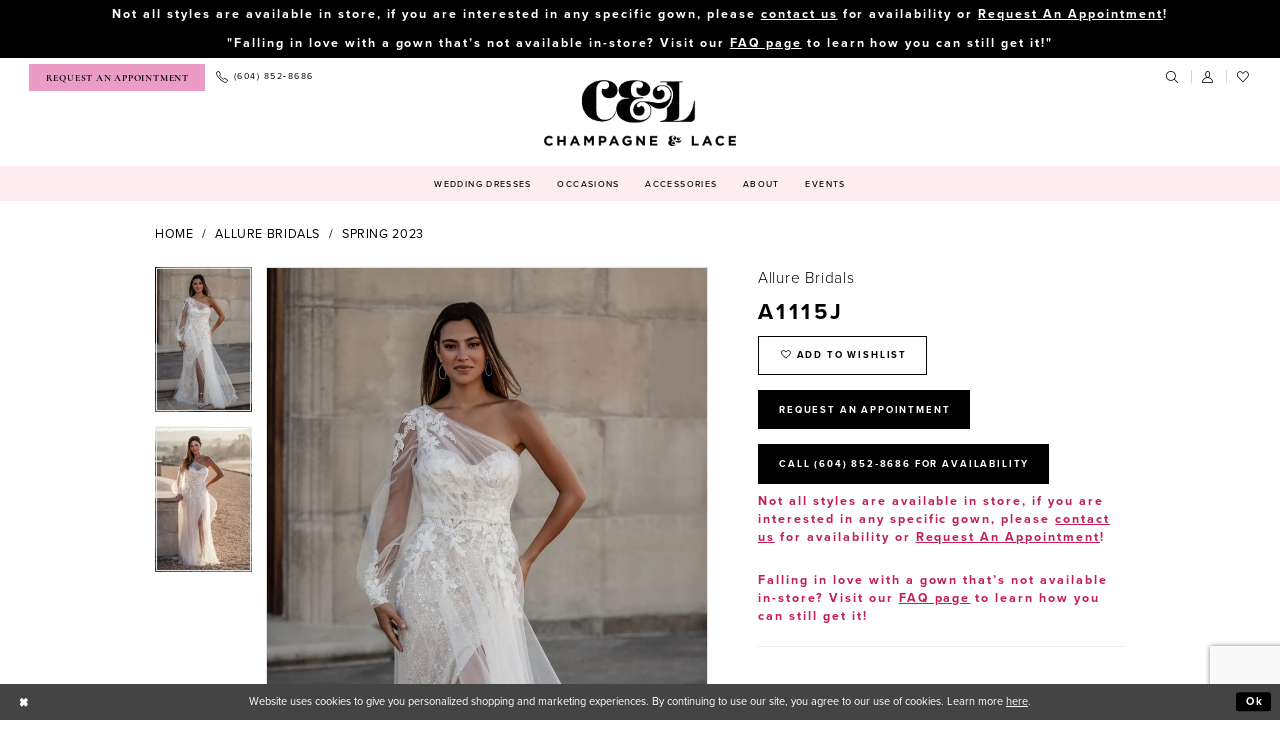

--- FILE ---
content_type: text/html; charset=utf-8
request_url: https://www.champagneandlace.com/allure-bridals/spring-2023/a1115j
body_size: 18570
content:

<!DOCTYPE html>
<html class="" lang="en-GB">
<head>
    
<base href="/">
<meta charset="UTF-8">
<meta name="viewport" content="width=device-width, initial-scale=1, maximum-scale=2, user-scalable=0" />
<meta name="format-detection" content="telephone=yes">

    <link rel="apple-touch-icon" sizes="180x180" href="Themes/ChampagneAndLace/Content/img/favicon/apple-touch-icon.png">
<link rel="icon" type="image/png" sizes="32x32" href="Themes/ChampagneAndLace/Content/img/favicon/favicon-32x32.png">
<link rel="icon" type="image/png" sizes="16x16" href="Themes/ChampagneAndLace/Content/img/favicon/favicon-16x16.png">
<link rel="manifest" href="Themes/ChampagneAndLace/Content/img/favicon/site.webmanifest">
<link rel="mask-icon" href="Themes/ChampagneAndLace/Content/img/favicon/safari-pinned-tab.svg" color="#5bbad5">
<link rel="shortcut icon" href="Themes/ChampagneAndLace/Content/img/favicon/favicon.ico">
<meta name="msapplication-TileColor" content="#ffffff">
<meta name="msapplication-config" content="Themes/ChampagneAndLace/Content/img/favicon/browserconfig.xml">
<meta name="theme-color" content="#ffffff">
    <link rel="preconnect" href="https://use.typekit.net" crossorigin="anonymous">
<link rel="preconnect" href="https://p.typekit.net" crossorigin="anonymous">
<link rel="preload" href="https://use.typekit.net/gxl6wzn.css" as="style">
<link rel="stylesheet" href="https://use.typekit.net/gxl6wzn.css"/>
<link href="https://fonts.googleapis.com/css2?family=Cormorant+Infant:wght@400;700&display=swap" rel="stylesheet">

    
<title>Allure Bridals - A1115J | Champagne &amp; Lace</title>

    <meta property="og:title" content="Allure Bridals - A1115J | Champagne &amp; Lace" />
    <meta property="og:type" content="website" />
    <meta property="og:url" content="https://www.champagneandlace.com/allure-bridals/spring-2023/a1115j"/>
        <meta name="description" content="At Champagne &amp; Lace, we have been proudly serving BC and Northwest Washington since January 1986, earning a reputation for superior selection and service. As a bridal centre, we offer everything you need for your special occasions&#x2013;from tiara to glass slipper! Our experienced team would like to help make your day magical. Style A1115J" />
        <meta property="og:description" content="At Champagne &amp; Lace, we have been proudly serving BC and Northwest Washington since January 1986, earning a reputation for superior selection and service. As a bridal centre, we offer everything you need for your special occasions&#x2013;from tiara to glass slipper! Our experienced team would like to help make your day magical. Style A1115J" />
        <meta property="og:image" content="https://dy9ihb9itgy3g.cloudfront.net/products/9069/a1115j/a1115j__d_f.670.webp" />
        <meta name="twitter:image" content="https://dy9ihb9itgy3g.cloudfront.net/products/9069/a1115j/a1115j__d_f.670.webp">
        <meta name="keywords" content="Bridal Gowns, Prom Gowns, Bridesmaids Gowns, Evening Gowns, Special Occasions, Abbotsford boutique, Canada Bridal Shops, Washington bridal shops" />
        <meta name="google-site-verification" content="MOTV0OcbniMJIZfxBB5ehjIqC-jhWdTGhEqsVHWkkzI" />
        <link rel="canonical" href="https://www.champagneandlace.com/allure-bridals/spring-2023/a1115j" />

    

    <link rel="preload" href="/Content/fonts/syvoicomoon/Syvo-Icomoon.woff?y5043x" as="font" type="font/woff" crossorigin>

    <link rel="stylesheet" type="text/css" href="https://www.champagneandlace.com/content/theme.min.css?v=20251230114548"/>
    

    



    





<meta name="google-site-verification" content="d_M026SSpP_0rBYmp29EHov0GyD6w78f6Ffs4WlIeCU" />
<!-- Google tag (gtag.js) -->
<script async src="https://www.googletagmanager.com/gtag/js?id=AW-10866433333"></script>
<script>
  window.dataLayer = window.dataLayer || [];
  function gtag(){dataLayer.push(arguments);}
  gtag('js', new Date());

  gtag('config', 'AW-10866433333');
</script>
<!-- Event snippet for Website Visitor conversion action for SYVO Ad campaign -->
<script>
  gtag('event', 'conversion', {'send_to': 'AW-10866433333/sB0SCKCKhvkYELW6wr0o'});
</script>


</head>
<body class="page-pdp page-common page-white  special-currency-mode">
    <!--[if lt IE 11]>
      <p class="browsehappy">You are using an <strong>outdated</strong> browser. Please <a href="http://browsehappy.com/">upgrade your browser</a> to improve your experience.</p>
    <![endif]-->
    <div class="hidden-vars" data-vars>
    <div class="breakpoint-xl" data-var-name="breakpoint" data-var-type="xl" data-var-value="width"></div>
    <div class="breakpoint-lg" data-var-name="breakpoint" data-var-type="lg" data-var-value="width"></div>
    <div class="breakpoint-md" data-var-name="breakpoint" data-var-type="md" data-var-value="width"></div>
    <div class="breakpoint-sm" data-var-name="breakpoint" data-var-type="sm" data-var-value="width"></div>
    <div class="color-primary" data-var-name="color" data-var-type="primary" data-var-value="color"></div>
    <div class="color-secondary" data-var-name="color" data-var-type="secondary" data-var-value="color"></div>
</div>
    <!-- Loader -->
    <div id="spinner" class="loader">
        <div class="round">
            <div class="section"></div>
        </div>
    </div>
    <div class="app-container app-container-fix">
        
<div class="primary-block iblock-fix" data-property="fixed-header">
    


    <div class="preheader-promo" id="preheader-promo-common" data-property="preheader-promo">
        <div class="container-fluid">
            <div class="row">
                <div class="common-top-promo">
                    
    <div class="common-message" role="status" 
         data-popup="commonTopPromo" 
         data-popup-expires="1"
         style="display:none;">
        <div class="common-message--blocks iblock-fix">

                <div class="common-message--block common-message--block-text-list">
                    <div class="common-message--text-list">
                        <div class="list">
                                <div class="list-item common-message--text-list-description-item">
                                    <div class="common-message--text common-message--text-list-description">
                                        <h4><strong>Not all styles are available&nbsp;in store, if you are interested in any specific gown, please&nbsp;<a href="https://www.champagneandlace.com/contact-us" target="_self">contact us</a>&nbsp;for availability or&nbsp;<a href="https://www.champagneandlace.com/appointments" target="_self">Request An Appointment</a>!</strong></h4>
<p>&nbsp;</p>
<h4><strong>"Falling in love with a gown that&rsquo;s not available in-store? Visit our <a href="/faq" target="_self">FAQ page</a> to learn how you can still get it!"</strong></h4>
                                    </div>
                                </div>

                        </div>
                    </div>
                </div>


        </div>
    </div>

                </div>
            </div>
        </div>
    </div>


        <div class="preheader preheader-appointment hidden-mobile-sticky hidden-gt-sm" id="preheader-appointment">
            <div class="container-fluid">
                <div class="row">
                    <div class="appointment-link">
                        <a href="appointments"
   aria-label="Book Appointment">
    <i class="icomoon icomoon-calendar hidden visible-mobile-sticky"
       aria-hidden="true"></i>
    <span class="hidden-mobile-sticky">Request an Appointment</span>
</a>
                    </div>
                </div>
            </div>
        </div> 
    
    <div class="preheader preheader-main" id="preheader">
        <div class="container-fluid">
            <div class="row">
                <div class="preheader-blocks">
                    <div class="preheader-block preheader-left preheader-style">
                        <ul role="menu" aria-label="Preheader Menu. Buttons: hamburger, appointment, phone">
                            <li class="hidden-gt-sm" role="menuitem">
                                <span role="button"
      class="navbar-toggle collapsed"
      data-toggle="collapse"
      data-target="#main-navbar"
      aria-expanded="false"
      aria-controls="navbar"
      aria-label="Show Navbar">
    <i class="icomoon icomoon-hamburger"
       aria-hidden="true"></i>
</span>
                            </li>
                                <li role="menuitem"
                                    class="hidden-xs hidden-sm appointment-btn">
                                    <a href="appointments"
   aria-label="Book Appointment">
    <i class="icomoon icomoon-calendar hidden visible-mobile-sticky"
       aria-hidden="true"></i>
    <span class="hidden-mobile-sticky">Request an Appointment</span>
</a>
                                </li>
                                <li role="menuitem"
                                    class="hidden-mobile-sticky">
                                    <a href="tel:6048528686"
   rel="nofollow"
   aria-label="Phone us">
    <i class="icomoon icomoon-phone"
       aria-hidden="true"></i>
    <span class="hidden-xs hidden-sm">(604)&nbsp;852&#8209;8686 </span>
</a>
                                </li>
                        </ul>
                    </div>
                    <a
                       href="/"
                       class="brand-logo hidden-mobile-sticky hidden-desktop-sticky"
                       aria-label="Champagne &amp; Lace">
                        <img src="logos/main-logo?v=9a3df8fc-816a-2e13-c799-90fbc95e0060"
                             alt="Champagne &amp; Lace" />
                    </a>
                    <a
                       href="/"
                       class="brand-logo hidden visible-mobile-sticky visible-desktop-sticky"
                       aria-label="Champagne &amp; Lace">
                        <img src="logos/additional-logo-sticky-logo?v=dec707ba-b9b4-939d-b701-35cf705dd2cf"
                             alt="Champagne &amp; Lace" />
                    </a>
                    <div class="preheader-block preheader-right preheader-style">
                        <ul role="menu"
                            aria-label="Preheader Menu. Buttons: appointment, phone, search, account, wishlist"
                            class="has-separators">
                                <li role="menuitem" class="hidden visible-mobile-sticky">
                                    <a href="tel:6048528686"
   rel="nofollow"
   aria-label="Phone us">
    <i class="icomoon icomoon-phone"
       aria-hidden="true"></i>
    <span class="hidden-xs hidden-sm">(604)&nbsp;852&#8209;8686 </span>
</a>
                                </li>
                                <li role="menuitem" class="hidden visible-mobile-sticky">
                                    <a href="appointments"
   aria-label="Book Appointment">
    <i class="icomoon icomoon-calendar hidden visible-mobile-sticky"
       aria-hidden="true"></i>
    <span class="hidden-mobile-sticky">Request an Appointment</span>
</a>
                                </li>
                            <li role="menuitem">
                                <a class="show-search"
   href="search"
   aria-haspopup="true"
   aria-expanded="false"
   aria-label="Show search">
    <i class="icomoon icomoon-search"
       aria-hidden="true"></i>
</a>
                            </li>
                            <li role="menuitem" class="hidden-xs hidden-sm">
                                <a role="button"
   href="/account/information"
   class="dropdown-toggle"
   data-toggle="dropdown"
   aria-haspopup="true"
   aria-expanded="false"
   aria-label="Account dropdown">
    <i class="icomoon icomoon-user"
       aria-hidden="true"></i>
</a>
<div class="dropdown-menu clickable cart-popup"
     role="dialog"
     aria-label="Account Dialog">
    <span class="fl-right close-dropdown"
          data-trigger="cart"
          role="button"
          aria-label="Toggle Account Dialog"
          aria-haspopup="true"
          aria-expanded="false">
    </span>
    <div class="account-dropdown">
        <ul>
                <li>
                    <a href="/login">Sign In</a>
                </li>
                <li>
                    <a href="/register">Sign Up</a>
                </li>
                <li>
                    <a href="/wishlist">Wishlist</a>
                </li>
        </ul>
    </div>
</div>
                            </li>
                            <li role="menuitem">
                                <a href="/wishlist"
   aria-label="Wishlist">
    <i class="icomoon icomoon-heart" aria-hidden="true"></i>
</a>
                            </li>
                        </ul>
                    </div>

                    <div class="search-holder">
                        
<div name="search-form"
     role="search"
     aria-label="Search form"
     class="search-form iblock-fix collapsed">
    <div class="search-group ui-widget">
        <div class="search-btn search-btn-left">
            <button type="submit"
                    data-trigger="search"
                    aria-label="Submit Search">
                <i class="icomoon icomoon-search"
                   aria-hidden="true"></i>
            </button>
        </div>
        <div class="search-btn search-btn-right">
            <button type="button"
                    class="close-search-form"
                    aria-label="Close Search">
                <i class="icon-syvo icon-close-x"
                   aria-hidden="true"></i>
            </button>
        </div>
        <input type="search"
               name="query"
               class="ui-autocomplete-input"
               placeholder="Search..."
               aria-label="Enter Search Text"
               data-property="search"
               autocomplete="off">
    </div>
</div>
                    </div>
                </div>
            </div>
        </div>
    </div>
    <header class="header iblock-fix" id="header">
        <div class="container">
            <div class="row">
                <div class="header-blocks clearfix">
                    

<div id="main-navbar" class="navbar-collapse main-navbar main-navbar-extended collapse">
    <div class="main-navbar-extended-contents">
        
<div class="main-navbar-extended-header hidden-gt-sm">
    <div class="main-navbar-extended-header-search">
        
<div name="search-form"
     role="search"
     aria-label="Search form"
     class="search-form iblock-fix collapsed">
    <div class="search-group ui-widget">
        <div class="search-btn search-btn-left">
            <button type="submit"
                    data-trigger="search"
                    aria-label="Submit Search">
                <i class="icomoon icomoon-search"
                   aria-hidden="true"></i>
            </button>
        </div>
        <div class="search-btn search-btn-right">
            <button type="button"
                    class="close-search-form"
                    aria-label="Close Search">
                <i class="icon-syvo icon-close-x"
                   aria-hidden="true"></i>
            </button>
        </div>
        <input type="search"
               name="query"
               class="ui-autocomplete-input"
               placeholder="Search..."
               aria-label="Enter Search Text"
               value=""
               data-property="search"
               autocomplete="off">
    </div>
</div>
    </div>
</div>
        
<div class="main-navbar-extended-body">
    




<nav class="common-navbar" role="navigation" id="common-navbar" aria-label="Main Navigation">
    <span
          class="close-navbar close-btn "
          data-toggle="collapse"
          data-target="#main-navbar"
          role="button"
          tabindex="0"
          aria-controls="main-navbar"
          aria-haspopup="true"
          aria-expanded="false"
          aria-label="Close Navbar">
    </span>

            <ul role="menubar" aria-label="Main Navigation Menu">
                    <li role="none" data-menu-item>
                            <input type="checkbox" autocomplete="off" 
                                   data-trigger="menu-opener"
                                   tabindex="-1"
                                   aria-label="Toggle Wedding Dresses Sub Menu"/>
                        <span class="navbar-item" role="menuitem" tabindex="0" aria-haspopup="true" aria-expanded="false">
                            <span>Wedding Dresses</span>
                            <i class="sign" aria-hidden="true"></i>
                        </span>
                            <ul role="menu"
                                aria-label="Wedding Dresses Sub Menu"
                                class="common-sub-menu">
                                
        <li role="none"
            data-menu-item="empty">
                <input type="checkbox"
                       autocomplete="off"
                       data-trigger="menu-opener"
                       tabindex="-1"
                       aria-label="Toggle Sub Menu"/>
                <ul role="menu"
                    aria-label=" Sub Menu">
                    
        <li role="none"
            data-menu-item="">
                <a class="navbar-item" role="menuitem" tabindex="0" aria-haspopup="false" aria-expanded="false" href="/collections/bridal" rel="" target="">
                    <span>Bridal Dresses</span>
                    <i class="sign" aria-hidden="true"></i>
                </a>
        </li>        
        <li role="none"
            data-menu-item="">
                <a class="navbar-item" role="menuitem" tabindex="-1" aria-haspopup="false" aria-expanded="false" href="/collections/plus" rel="" target="">
                    <span>Curvy Dresses</span>
                    <i class="sign" aria-hidden="true"></i>
                </a>
        </li>        

                </ul>
        </li>        

                            </ul>                                
                    </li>
                    <li role="none" data-menu-item>
                            <input type="checkbox" autocomplete="off" 
                                   data-trigger="menu-opener"
                                   tabindex="-1"
                                   aria-label="Toggle Occasions Sub Menu"/>
                        <span class="navbar-item" role="menuitem" tabindex="-1" aria-haspopup="true" aria-expanded="false">
                            <span>Occasions</span>
                            <i class="sign" aria-hidden="true"></i>
                        </span>
                            <ul role="menu"
                                aria-label="Occasions Sub Menu"
                                class="common-sub-menu">
                                
        <li role="none"
            data-menu-item="empty">
                <input type="checkbox"
                       autocomplete="off"
                       data-trigger="menu-opener"
                       tabindex="-1"
                       aria-label="Toggle Sub Menu"/>
                <ul role="menu"
                    aria-label=" Sub Menu">
                    
        <li role="none"
            data-menu-item="">
                <a class="navbar-item" role="menuitem" tabindex="0" aria-haspopup="false" aria-expanded="false" href="/collections/prom" rel="" target="">
                    <span>Prom</span>
                    <i class="sign" aria-hidden="true"></i>
                </a>
        </li>        
        <li role="none"
            data-menu-item="">
                <a class="navbar-item" role="menuitem" tabindex="-1" aria-haspopup="false" aria-expanded="false" href="/collections/motherofthebride" rel="" target="">
                    <span>Mothers</span>
                    <i class="sign" aria-hidden="true"></i>
                </a>
        </li>        
        <li role="none"
            data-menu-item="">
                <a class="navbar-item" role="menuitem" tabindex="-1" aria-haspopup="false" aria-expanded="false" href="/collections/evening" rel="" target="">
                    <span>Gala/Evening</span>
                    <i class="sign" aria-hidden="true"></i>
                </a>
        </li>        

                </ul>
        </li>        

                            </ul>                                
                    </li>
                    <li role="none" data-menu-item>
                        <a class="navbar-item" role="menuitem" tabindex="-1" aria-haspopup="false" aria-expanded="false" href="accessories" rel="" target="">
                            <span>Accessories</span>
                            <i class="sign" aria-hidden="true"></i>
                        </a>
                    </li>
                    <li role="none" data-menu-item>
                            <input type="checkbox" autocomplete="off" 
                                   data-trigger="menu-opener"
                                   tabindex="-1"
                                   aria-label="Toggle About Sub Menu"/>
                        <span class="navbar-item" role="menuitem" tabindex="-1" aria-haspopup="true" aria-expanded="false">
                            <span>About</span>
                            <i class="sign" aria-hidden="true"></i>
                        </span>
                            <ul role="menu"
                                aria-label="About Sub Menu"
                                class="common-sub-menu">
                                
        <li role="none"
            data-menu-item="empty">
                <input type="checkbox"
                       autocomplete="off"
                       data-trigger="menu-opener"
                       tabindex="-1"
                       aria-label="Toggle Sub Menu"/>
                <ul role="menu"
                    aria-label=" Sub Menu">
                    
        <li role="none"
            data-menu-item="">
                <a class="navbar-item" role="menuitem" tabindex="0" aria-haspopup="false" aria-expanded="false" href="about-us" rel="" target="">
                    <span>About</span>
                    <i class="sign" aria-hidden="true"></i>
                </a>
        </li>        
        <li role="none"
            data-menu-item="">
                <a class="navbar-item" role="menuitem" tabindex="-1" aria-haspopup="false" aria-expanded="false" href="faq" rel="" target="">
                    <span>FAQ</span>
                    <i class="sign" aria-hidden="true"></i>
                </a>
        </li>        
        <li role="none"
            data-menu-item="">
                <a class="navbar-item" role="menuitem" tabindex="-1" aria-haspopup="false" aria-expanded="false" href="careers" rel="" target="">
                    <span>Careers</span>
                    <i class="sign" aria-hidden="true"></i>
                </a>
        </li>        
        <li role="none"
            data-menu-item="">
                <a class="navbar-item" role="menuitem" tabindex="-1" aria-haspopup="false" aria-expanded="false" href="testimonials" rel="" target="">
                    <span>Testimonials</span>
                    <i class="sign" aria-hidden="true"></i>
                </a>
        </li>        
        <li role="none"
            data-menu-item="">
                <a class="navbar-item" role="menuitem" tabindex="-1" aria-haspopup="false" aria-expanded="false" href="/blog" rel="" target="">
                    <span>Blog</span>
                    <i class="sign" aria-hidden="true"></i>
                </a>
        </li>        

                </ul>
        </li>        

                            </ul>                                
                    </li>
                    <li role="none" data-menu-item>
                        <a class="navbar-item" role="menuitem" tabindex="-1" aria-haspopup="false" aria-expanded="false" href="/events" rel="" target="">
                            <span>Events</span>
                            <i class="sign" aria-hidden="true"></i>
                        </a>
                    </li>
            </ul>
</nav>



</div>
        
<div class="main-navbar-extended-footer hidden-gt-sm">
    <div class="main-navbar-extended-footer-icons">
        <ul>
                    <li>
                        <a href="/wishlist">
                            <i class="icon-syvo icon-heart-o" aria-hidden="true"></i>
                            <span>Wishlist</span>
                        </a>
                    </li>
                <li>
                    <a href="/login">
                        <i class="icon-syvo icon-user-o" aria-hidden="true"></i>
                        <span>Sign In</span>
                    </a>
                </li>
                <li>
                    <a href="/register">
                        <i class="icon-syvo icon-user-o" aria-hidden="true"><span>+</span></i>
                        <span>Sign Up</span>
                    </a>
                </li>
        </ul>
    </div>
</div>
    </div>
    
<div class="main-navbar-extended-overlay" data-toggle="collapse" data-target="#main-navbar" aria-haspopup="false" aria-expanded="false" aria-hidden="true"></div>
</div>
                </div>
            </div>
        </div>
    </header>
</div>



        <div class="main-content" id="main">
            



<div class="details-cmp common-cmp bootstrap-iso iblock-fix">

    

<section class="section-breadcrumbs">
    <div class="container">
        <div class="row">
            <div class="common-breadcrumbs">
                <ul>
                        <li>
                                <a class=""
                                   href="/">Home</a>

                        </li>
                        <li>
                                <a class=""
                                   href="/allure-bridals">Allure Bridals</a>

                        </li>
                        <li>
                                <a class=""
                                   href="/allure-bridals/spring-2023">Spring 2023</a>

                        </li>
                </ul>
            </div>
        </div>

    </div>
</section>

    <section class="section-product" data-product-id="10158">
        <div class="container">
            <div class="row">
                <div class="product-bio">
                    <div class="product-detailed clearfix iblock-fix">
                        <div class="product-info product-visual">

                            




<div class="product-media">
    

    <div class="product-views clearfix" data-property="parent">
        <span role="heading" aria-level="2" class="sr-only">Products Views Carousel</span>
        <a href="#products-views-skip" title="Skip to end" class="sr-only sr-only-focusable" 
           data-trigger="scroll-to" data-target="#products-views-skip">Skip to end</a>
        

<div class="product-view previews">
        <div class="list" data-list="previews" aria-label="Allure Bridals A1115J thumbnail list">

                    <div class="list-item">
                        <div class="preview has-background"
                             style="background-image: url('https://dy9ihb9itgy3g.cloudfront.net/products/9069/a1115j/a1115j__d_f.340.webp')"
                             data-trigger="color-filter-all"
                             data-value-id="">
                            <img src="https://dy9ihb9itgy3g.cloudfront.net/products/9069/a1115j/a1115j__d_f.340.webp" alt="Allure Bridals A1115J #0 default frontface vertical thumbnail"/>
                        </div>
                    </div>
                    <div class="list-item">
                        <div class="preview has-background"
                             style="background-image: url('https://dy9ihb9itgy3g.cloudfront.net/products/9069/a1115j/a1115j__.340.webp')"
                             data-trigger="color-filter-all"
                             data-value-id="">
                            <img src="https://dy9ihb9itgy3g.cloudfront.net/products/9069/a1115j/a1115j__.340.webp" alt="Allure Bridals A1115J #1 default vertical thumbnail"/>
                        </div>
                    </div>
        </div>
</div>
        

<div class="product-view overviews common-videolist">

        <div class="list" data-list="overviews" data-slick>
                    <div class="list-item slick-current">
                        <div class="overview"
                             data-lazy-background
                             data-value-id=""
                             data-related-image="false">
                            <a href="https://dy9ihb9itgy3g.cloudfront.net/products/9069/a1115j/a1115j__d_f.2000.webp"
                               class="MagicZoom overview-media" data-options="lazyZoom: true; textClickZoomHint: Click to zoom"
                               aria-label="Full size Allure Bridals A1115J #0 default frontface vertical picture">
                                <img data-lazy="https://dy9ihb9itgy3g.cloudfront.net/products/9069/a1115j/a1115j__d_f.740.webp" 
                                     alt="Allure Bridals A1115J #0 default frontface vertical picture"/>
                            </a>
                        </div>
                    </div>
                    <div class="list-item ">
                        <div class="overview"
                             data-lazy-background
                             data-value-id=""
                             data-related-image="false">
                            <a href="https://dy9ihb9itgy3g.cloudfront.net/products/9069/a1115j/a1115j__.2000.webp"
                               class="MagicZoom overview-media" data-options="lazyZoom: true; textClickZoomHint: Click to zoom"
                               aria-label="Full size Allure Bridals A1115J #1 default vertical picture">
                                <img data-lazy="https://dy9ihb9itgy3g.cloudfront.net/products/9069/a1115j/a1115j__.740.webp" 
                                     alt="Allure Bridals A1115J #1 default vertical picture"/>
                            </a>
                        </div>
                    </div>
        </div>
    
    <div class="controls">
        <div class="list">
            <div class="list-item">
            </div>
        </div>
    </div>

    

</div>
        <div id="products-views-skip" class="sr-only" tabindex="-1">Products Views Carousel End</div>
    </div>

</div>

<div class="visual-dots dots-placeholder"></div>

<div class="social-networks social-share social-share-single">
    <ul>
        <li>
            <span class="share-title">
                Share:
            </span>
        </li>
                    <li style="display: none;">
                        <a href="https://x.com/Champagne_Lace"
                           data-property="x-share"
                           data-placement="Social group"
                           target="_blank" title="X" aria-label="Share using X">
                            <i class="icon-syvo icon-x-twitter" aria-hidden="true"></i>
                        </a>
                    </li>
                    <li style="display: none;">
                        <a href="https://www.pinterest.com/champagnenlace/"
                           data-property="pinterest-share"
                           data-placement="Social group"
                           target="_blank" title="Pinterest" aria-label="Share using Pinterest">
                            <i class="fa fa-pinterest-p" aria-hidden="true"></i>
                        </a>
                    </li>
        
    </ul>
</div>




                        </div>
                        <div class="product-info product-sheet" data-property="product-details">

                            


<div class="product-heading">
    <div class="option name">
        
    <h1 role="heading" aria-level="1">
        Allure Bridals
    </h1>

    <h3 role="heading" aria-level="2">
        A1115J
    </h3>


    </div>
    

</div>




    <div class="product-dynamic">
        
        
    </div>



<div class="product-actions" aria-live="polite" aria-label="Product buttons. Cart and Wishlist buttons state depends on color/size combination chosen">
    <div class="option buttons-block">


    <div class="relative-container">
        <div class="cart-hint" data-property="cart-tooltip">
    <a href="#" class="cart-hint-close" data-trigger="cart-tooltip-close" aria-label="Close ship date tooltip"><span aria-hidden="true">&#10006;</span></a>
    <div class="cart-hint-header">
        <span class="h5" data-change="cart-tooltip-header">Ship date:</span>
    </div>
    <div class="cart-hint-body">
        <p data-change="cart-tooltip-text"></p>
    </div>
    <div class="cart-hint-arrow"></div>
</div>
        <a href="javascript:void(0);" class="btn btn-success-invert btn__add-wishlist" data-property="add-wishlist" data-value="true">
            <i class="fa fa-heart-o btn__add-wishlist__icon" aria-hidden="true"></i>
            <span class="btn__add-wishlist__title">Add to Wishlist</span>
            <i class="fa fa-check btn__add-wishlist__icon--active" aria-hidden="true"></i>
            <span class="btn__add-wishlist__title--active">Added To Wishlist</span>
        </a>
    </div>
    <a href="/appointments" class="btn btn-success" data-property="book-appointment" >
        Request An Appointment
    </a>
    <a href="tel:6048528686" data-property="cart-call" data-value="true"
       class="btn btn-success text-uppercase hide">
        Call (604)&nbsp;852&#8209;8686 for Availability
    </a>
    

    </div>
</div>






    <div class="product-attributes">
        <div class="option description">
            



        </div>
    </div>
    <div>
        <div class="option description">
            
    <div style="position: relative">
        <div class="pdp-disclaimer-description"
             ><h4 style="color: #c21e56;"><strong>Not all styles are available&nbsp;in store, if you are interested in any specific gown, please&nbsp;<a href="https://www.champagneandlace.com/contact-us" target="_self">contact us</a>&nbsp;for availability or&nbsp;<a href="https://www.champagneandlace.com/appointments" target="_self">Request An Appointment</a>!</strong></h4>
<p>&nbsp;</p>
<h4 style="color: #c21e56;"><strong>Falling in love with a gown that&rsquo;s not available in-store? Visit our <a href="faq" target="_self">FAQ page</a> to learn how you can still get it!</strong></h4></div>

    </div>
        <hr />

        </div>
    </div>




                        </div>
                    </div>

                    


                </div>
            </div>
        </div>
    </section>


    


    <section class="section-header">
        <div class="container">
            <div class="row">
                <div class="header">
                    <h2>Related Products</h2>
                </div>
            </div>
        </div>
    </section>
    <section class="section-recommended section-related" aria-label="Related Products">
        <span role="heading" aria-level="2" class="sr-only">Related Products Carousel</span>
        <a href="#related-products-skip" title="Skip to end" class="sr-only sr-only-focusable"
           data-trigger="scroll-to" data-target="#related-products-skip">Skip to end</a>
        <div class="container">
            <div class="row">
                <div class="recommended-products related-products" data-property="related-products">
                        
    <div class="product-list  prices-hidden colors-hidden" aria-label="Product List" data-property="product-list">
        <div class="list" data-list="products">

                    <div class="list-item" data-layout-width>
                        
<div class="product " data-property="parent" data-product-id="10156">

    <div class="product-content product-content-visual clearfix">
       


    <a href="/allure-bridals/spring-2023/a1114" class="product-images" data-link="product-images" 
       role="presentation" 
       tabindex="-1" 
       aria-label="Visit Allure Bridals A1114 Page">
        <div class="list" data-list="product-images" role="list">
            <div class="list-item" role="listitem">
                


<div class="product-image product-image-default has-background" data-img="default" style="background-image: url(&#x27;https://dy9ihb9itgy3g.cloudfront.net/products/9069/a1114/a1114__d_f.740.webp&#x27;)" data-related-image="false"><img alt="Allure Bridals A1114 Default Thumbnail Image" height="1151" src="https://dy9ihb9itgy3g.cloudfront.net/products/9069/a1114/a1114__d_f.740.webp" width="740" /></div>


            </div>
        </div>
    </a>

        
        

    </div>
    
    <div class="product-content product-content-brief clearfix">

        
        <div class="product-brief">

            <a href="/allure-bridals/spring-2023/a1114" data-link="product-title" class="product-brief-content product-brief-content-title">
                <div class="product-title">
    <div class="title title-small" title="Allure Bridals A1114">
        <h4 role="presentation" aria-level="4">
            <span data-layout-font>Allure Bridals</span>
        </h4>
        <h5 role="presentation" aria-level="5">
            <span data-layout-font>A1114</span>
        </h5>
</div>
</div>
            </a>

            


        </div>
    </div>
</div>
                    </div>
                    <div class="list-item" data-layout-width>
                        
<div class="product " data-property="parent" data-product-id="10155">

    <div class="product-content product-content-visual clearfix">
       


    <a href="/allure-bridals/spring-2023/a1113t" class="product-images" data-link="product-images" 
       role="presentation" 
       tabindex="-1" 
       aria-label="Visit Allure Bridals A1113T Page">
        <div class="list" data-list="product-images" role="list">
            <div class="list-item" role="listitem">
                


<div class="product-image product-image-default has-background" data-img="default" style="background-image: url(&#x27;https://dy9ihb9itgy3g.cloudfront.net/products/9069/a1113t/a1113t__d_f.740.webp&#x27;)" data-related-image="false"><img alt="Allure Bridals A1113T Default Thumbnail Image" height="1151" src="https://dy9ihb9itgy3g.cloudfront.net/products/9069/a1113t/a1113t__d_f.740.webp" width="740" /></div>


            </div>
        </div>
    </a>

        
        

    </div>
    
    <div class="product-content product-content-brief clearfix">

        
        <div class="product-brief">

            <a href="/allure-bridals/spring-2023/a1113t" data-link="product-title" class="product-brief-content product-brief-content-title">
                <div class="product-title">
    <div class="title title-small" title="Allure Bridals A1113T">
        <h4 role="presentation" aria-level="4">
            <span data-layout-font>Allure Bridals</span>
        </h4>
        <h5 role="presentation" aria-level="5">
            <span data-layout-font>A1113T</span>
        </h5>
</div>
</div>
            </a>

            


        </div>
    </div>
</div>
                    </div>
                    <div class="list-item" data-layout-width>
                        
<div class="product " data-property="parent" data-product-id="10154">

    <div class="product-content product-content-visual clearfix">
       


    <a href="/allure-bridals/spring-2023/a1113" class="product-images" data-link="product-images" 
       role="presentation" 
       tabindex="-1" 
       aria-label="Visit Allure Bridals A1113 Page">
        <div class="list" data-list="product-images" role="list">
            <div class="list-item" role="listitem">
                


<div class="product-image product-image-default has-background" data-img="default" style="background-image: url(&#x27;https://dy9ihb9itgy3g.cloudfront.net/products/9069/a1113/a1113__d_f.740.webp&#x27;)" data-related-image="false"><img alt="Allure Bridals A1113 Default Thumbnail Image" height="1151" src="https://dy9ihb9itgy3g.cloudfront.net/products/9069/a1113/a1113__d_f.740.webp" width="740" /></div>


            </div>
        </div>
    </a>

        
        

    </div>
    
    <div class="product-content product-content-brief clearfix">

        
        <div class="product-brief">

            <a href="/allure-bridals/spring-2023/a1113" data-link="product-title" class="product-brief-content product-brief-content-title">
                <div class="product-title">
    <div class="title title-small" title="Allure Bridals A1113">
        <h4 role="presentation" aria-level="4">
            <span data-layout-font>Allure Bridals</span>
        </h4>
        <h5 role="presentation" aria-level="5">
            <span data-layout-font>A1113</span>
        </h5>
</div>
</div>
            </a>

            


        </div>
    </div>
</div>
                    </div>
                    <div class="list-item" data-layout-width>
                        
<div class="product " data-property="parent" data-product-id="10153">

    <div class="product-content product-content-visual clearfix">
       


    <a href="/allure-bridals/spring-2023/a1112" class="product-images" data-link="product-images" 
       role="presentation" 
       tabindex="-1" 
       aria-label="Visit Allure Bridals A1112 Page">
        <div class="list" data-list="product-images" role="list">
            <div class="list-item" role="listitem">
                


<div class="product-image product-image-default has-background" data-img="default" style="background-image: url(&#x27;https://dy9ihb9itgy3g.cloudfront.net/products/9069/a1112/a1112__.740.webp&#x27;)" data-related-image="false"><img alt="Allure Bridals A1112 Default Thumbnail Image" height="1151" src="https://dy9ihb9itgy3g.cloudfront.net/products/9069/a1112/a1112__.740.webp" width="740" /></div>


            </div>
        </div>
    </a>

        
        
    <div class="product-controls product-controls-circle">
        <div class="product-controls-label">

    <div class="product-label bg-overlay color-primary" style="background-color: #ec9bd4 !important;color: #000000 !important;">
        <div class="product-label--title">
            <span class="h4" style="">In Store</span>
        </div>
    </div>
        </div>
    </div>

    </div>
    
    <div class="product-content product-content-brief clearfix">

        
        <div class="product-brief">

            <a href="/allure-bridals/spring-2023/a1112" data-link="product-title" class="product-brief-content product-brief-content-title">
                <div class="product-title">
    <div class="title title-small" title="Allure Bridals A1112">
        <h4 role="presentation" aria-level="4">
            <span data-layout-font>Allure Bridals</span>
        </h4>
        <h5 role="presentation" aria-level="5">
            <span data-layout-font>A1112</span>
        </h5>
</div>
</div>
            </a>

            


        </div>
    </div>
</div>
                    </div>
                    <div class="list-item" data-layout-width>
                        
<div class="product " data-property="parent" data-product-id="10151">

    <div class="product-content product-content-visual clearfix">
       


    <a href="/allure-bridals/spring-2023/a1110" class="product-images" data-link="product-images" 
       role="presentation" 
       tabindex="-1" 
       aria-label="Visit Allure Bridals A1110 Page">
        <div class="list" data-list="product-images" role="list">
            <div class="list-item" role="listitem">
                


<div class="product-image product-image-default has-background" data-img="default" style="background-image: url(&#x27;https://dy9ihb9itgy3g.cloudfront.net/products/9069/a1110/a1110__d_f.740.webp&#x27;)" data-related-image="false"><img alt="Allure Bridals A1110 Default Thumbnail Image" height="1151" src="https://dy9ihb9itgy3g.cloudfront.net/products/9069/a1110/a1110__d_f.740.webp" width="740" /></div>


            </div>
        </div>
    </a>

        
        

    </div>
    
    <div class="product-content product-content-brief clearfix">

        
        <div class="product-brief">

            <a href="/allure-bridals/spring-2023/a1110" data-link="product-title" class="product-brief-content product-brief-content-title">
                <div class="product-title">
    <div class="title title-small" title="Allure Bridals A1110">
        <h4 role="presentation" aria-level="4">
            <span data-layout-font>Allure Bridals</span>
        </h4>
        <h5 role="presentation" aria-level="5">
            <span data-layout-font>A1110</span>
        </h5>
</div>
</div>
            </a>

            


        </div>
    </div>
</div>
                    </div>
                    <div class="list-item" data-layout-width>
                        
<div class="product " data-property="parent" data-product-id="10150">

    <div class="product-content product-content-visual clearfix">
       


    <a href="/allure-bridals/spring-2023/a1109sl" class="product-images" data-link="product-images" 
       role="presentation" 
       tabindex="-1" 
       aria-label="Visit Allure Bridals A1109SL Page">
        <div class="list" data-list="product-images" role="list">
            <div class="list-item" role="listitem">
                


<div class="product-image product-image-default has-background" data-img="default" style="background-image: url(&#x27;https://dy9ihb9itgy3g.cloudfront.net/products/9069/a1109sl/a1109sl__d_f.740.webp&#x27;)" data-related-image="false"><img alt="Allure Bridals A1109SL Default Thumbnail Image" height="1151" src="https://dy9ihb9itgy3g.cloudfront.net/products/9069/a1109sl/a1109sl__d_f.740.webp" width="740" /></div>


            </div>
        </div>
    </a>

        
        

    </div>
    
    <div class="product-content product-content-brief clearfix">

        
        <div class="product-brief">

            <a href="/allure-bridals/spring-2023/a1109sl" data-link="product-title" class="product-brief-content product-brief-content-title">
                <div class="product-title">
    <div class="title title-small" title="Allure Bridals A1109SL">
        <h4 role="presentation" aria-level="4">
            <span data-layout-font>Allure Bridals</span>
        </h4>
        <h5 role="presentation" aria-level="5">
            <span data-layout-font>A1109SL</span>
        </h5>
</div>
</div>
            </a>

            


        </div>
    </div>
</div>
                    </div>
                    <div class="list-item" data-layout-width>
                        
<div class="product " data-property="parent" data-product-id="10149">

    <div class="product-content product-content-visual clearfix">
       


    <a href="/allure-bridals/spring-2023/a1109" class="product-images" data-link="product-images" 
       role="presentation" 
       tabindex="-1" 
       aria-label="Visit Allure Bridals A1109 Page">
        <div class="list" data-list="product-images" role="list">
            <div class="list-item" role="listitem">
                


<div class="product-image product-image-default has-background" data-img="default" style="background-image: url(&#x27;https://dy9ihb9itgy3g.cloudfront.net/products/9069/a1109/a1109__d_f.740.webp&#x27;)" data-related-image="false"><img alt="Allure Bridals A1109 Default Thumbnail Image" height="1151" src="https://dy9ihb9itgy3g.cloudfront.net/products/9069/a1109/a1109__d_f.740.webp" width="740" /></div>


            </div>
        </div>
    </a>

        
        

    </div>
    
    <div class="product-content product-content-brief clearfix">

        
        <div class="product-brief">

            <a href="/allure-bridals/spring-2023/a1109" data-link="product-title" class="product-brief-content product-brief-content-title">
                <div class="product-title">
    <div class="title title-small" title="Allure Bridals A1109">
        <h4 role="presentation" aria-level="4">
            <span data-layout-font>Allure Bridals</span>
        </h4>
        <h5 role="presentation" aria-level="5">
            <span data-layout-font>A1109</span>
        </h5>
</div>
</div>
            </a>

            


        </div>
    </div>
</div>
                    </div>
                    <div class="list-item" data-layout-width>
                        
<div class="product " data-property="parent" data-product-id="10148">

    <div class="product-content product-content-visual clearfix">
       


    <a href="/allure-bridals/spring-2023/a1108" class="product-images" data-link="product-images" 
       role="presentation" 
       tabindex="-1" 
       aria-label="Visit Allure Bridals A1108 Page">
        <div class="list" data-list="product-images" role="list">
            <div class="list-item" role="listitem">
                


<div class="product-image product-image-default has-background" data-img="default" style="background-image: url(&#x27;https://dy9ihb9itgy3g.cloudfront.net/products/9069/a1108/a1108__d_f.740.webp&#x27;)" data-related-image="false"><img alt="Allure Bridals A1108 Default Thumbnail Image" height="1151" src="https://dy9ihb9itgy3g.cloudfront.net/products/9069/a1108/a1108__d_f.740.webp" width="740" /></div>


            </div>
        </div>
    </a>

        
        

    </div>
    
    <div class="product-content product-content-brief clearfix">

        
        <div class="product-brief">

            <a href="/allure-bridals/spring-2023/a1108" data-link="product-title" class="product-brief-content product-brief-content-title">
                <div class="product-title">
    <div class="title title-small" title="Allure Bridals A1108">
        <h4 role="presentation" aria-level="4">
            <span data-layout-font>Allure Bridals</span>
        </h4>
        <h5 role="presentation" aria-level="5">
            <span data-layout-font>A1108</span>
        </h5>
</div>
</div>
            </a>

            


        </div>
    </div>
</div>
                    </div>
                    <div class="list-item" data-layout-width>
                        
<div class="product " data-property="parent" data-product-id="10145">

    <div class="product-content product-content-visual clearfix">
       


    <a href="/allure-bridals/spring-2023/a1105" class="product-images" data-link="product-images" 
       role="presentation" 
       tabindex="-1" 
       aria-label="Visit Allure Bridals A1105 Page">
        <div class="list" data-list="product-images" role="list">
            <div class="list-item" role="listitem">
                


<div class="product-image product-image-default has-background" data-img="default" style="background-image: url(&#x27;https://dy9ihb9itgy3g.cloudfront.net/products/9069/a1105/a1105__d_f.740.webp&#x27;)" data-related-image="false"><img alt="Allure Bridals A1105 Default Thumbnail Image" height="1151" src="https://dy9ihb9itgy3g.cloudfront.net/products/9069/a1105/a1105__d_f.740.webp" width="740" /></div>


            </div>
        </div>
    </a>

        
        

    </div>
    
    <div class="product-content product-content-brief clearfix">

        
        <div class="product-brief">

            <a href="/allure-bridals/spring-2023/a1105" data-link="product-title" class="product-brief-content product-brief-content-title">
                <div class="product-title">
    <div class="title title-small" title="Allure Bridals A1105">
        <h4 role="presentation" aria-level="4">
            <span data-layout-font>Allure Bridals</span>
        </h4>
        <h5 role="presentation" aria-level="5">
            <span data-layout-font>A1105</span>
        </h5>
</div>
</div>
            </a>

            


        </div>
    </div>
</div>
                    </div>
                    <div class="list-item" data-layout-width>
                        
<div class="product " data-property="parent" data-product-id="10142">

    <div class="product-content product-content-visual clearfix">
       


    <a href="/allure-bridals/spring-2023/a1103" class="product-images" data-link="product-images" 
       role="presentation" 
       tabindex="-1" 
       aria-label="Visit Allure Bridals A1103 Page">
        <div class="list" data-list="product-images" role="list">
            <div class="list-item" role="listitem">
                


<div class="product-image product-image-default has-background" data-img="default" style="background-image: url(&#x27;https://dy9ihb9itgy3g.cloudfront.net/products/9069/a1103/a1103__d_f.740.webp&#x27;)" data-related-image="false"><img alt="Allure Bridals A1103 Default Thumbnail Image" height="1151" src="https://dy9ihb9itgy3g.cloudfront.net/products/9069/a1103/a1103__d_f.740.webp" width="740" /></div>


            </div>
        </div>
    </a>

        
        

    </div>
    
    <div class="product-content product-content-brief clearfix">

        
        <div class="product-brief">

            <a href="/allure-bridals/spring-2023/a1103" data-link="product-title" class="product-brief-content product-brief-content-title">
                <div class="product-title">
    <div class="title title-small" title="Allure Bridals A1103">
        <h4 role="presentation" aria-level="4">
            <span data-layout-font>Allure Bridals</span>
        </h4>
        <h5 role="presentation" aria-level="5">
            <span data-layout-font>A1103</span>
        </h5>
</div>
</div>
            </a>

            


        </div>
    </div>
</div>
                    </div>
                    <div class="list-item" data-layout-width>
                        
<div class="product " data-property="parent" data-product-id="10141">

    <div class="product-content product-content-visual clearfix">
       


    <a href="/allure-bridals/spring-2023/a1102" class="product-images" data-link="product-images" 
       role="presentation" 
       tabindex="-1" 
       aria-label="Visit Allure Bridals A1102 Page">
        <div class="list" data-list="product-images" role="list">
            <div class="list-item" role="listitem">
                


<div class="product-image product-image-default has-background" data-img="default" style="background-image: url(&#x27;https://dy9ihb9itgy3g.cloudfront.net/products/9069/a1102/a1102__d_f.740.webp&#x27;)" data-related-image="false"><img alt="Allure Bridals A1102 Default Thumbnail Image" height="1151" src="https://dy9ihb9itgy3g.cloudfront.net/products/9069/a1102/a1102__d_f.740.webp" width="740" /></div>


            </div>
        </div>
    </a>

        
        

    </div>
    
    <div class="product-content product-content-brief clearfix">

        
        <div class="product-brief">

            <a href="/allure-bridals/spring-2023/a1102" data-link="product-title" class="product-brief-content product-brief-content-title">
                <div class="product-title">
    <div class="title title-small" title="Allure Bridals A1102">
        <h4 role="presentation" aria-level="4">
            <span data-layout-font>Allure Bridals</span>
        </h4>
        <h5 role="presentation" aria-level="5">
            <span data-layout-font>A1102</span>
        </h5>
</div>
</div>
            </a>

            


        </div>
    </div>
</div>
                    </div>
                    <div class="list-item" data-layout-width>
                        
<div class="product " data-property="parent" data-product-id="10140">

    <div class="product-content product-content-visual clearfix">
       


    <a href="/allure-bridals/spring-2023/a1101" class="product-images" data-link="product-images" 
       role="presentation" 
       tabindex="-1" 
       aria-label="Visit Allure Bridals A1101 Page">
        <div class="list" data-list="product-images" role="list">
            <div class="list-item" role="listitem">
                


<div class="product-image product-image-default has-background" data-img="default" style="background-image: url(&#x27;https://dy9ihb9itgy3g.cloudfront.net/products/9069/a1101/a1101__d_f.740.webp&#x27;)" data-related-image="false"><img alt="Allure Bridals A1101 Default Thumbnail Image" height="1151" src="https://dy9ihb9itgy3g.cloudfront.net/products/9069/a1101/a1101__d_f.740.webp" width="740" /></div>


            </div>
        </div>
    </a>

        
        
    <div class="product-controls product-controls-circle">
        <div class="product-controls-label">

    <div class="product-label bg-overlay color-primary" style="background-color: #ec9bd4 !important;color: #000000 !important;">
        <div class="product-label--title">
            <span class="h4" style="">In Store</span>
        </div>
    </div>
        </div>
    </div>

    </div>
    
    <div class="product-content product-content-brief clearfix">

        
        <div class="product-brief">

            <a href="/allure-bridals/spring-2023/a1101" data-link="product-title" class="product-brief-content product-brief-content-title">
                <div class="product-title">
    <div class="title title-small" title="Allure Bridals A1101">
        <h4 role="presentation" aria-level="4">
            <span data-layout-font>Allure Bridals</span>
        </h4>
        <h5 role="presentation" aria-level="5">
            <span data-layout-font>A1101</span>
        </h5>
</div>
</div>
            </a>

            


        </div>
    </div>
</div>
                    </div>
                    <div class="list-item" data-layout-width>
                        
<div class="product " data-property="parent" data-product-id="9498">

    <div class="product-content product-content-visual clearfix">
       


    <a href="/allure-bridals/spring-2023/9852" class="product-images" data-link="product-images" 
       role="presentation" 
       tabindex="-1" 
       aria-label="Visit Allure Bridals 9852 Page">
        <div class="list" data-list="product-images" role="list">
            <div class="list-item" role="listitem">
                


<div class="product-image product-image-default has-background" data-img="default" style="background-image: url(&#x27;https://dy9ihb9itgy3g.cloudfront.net/products/4143/9852/9852___d_f_.740.jpg&#x27;)" data-related-image="false"><img alt="Allure Bridals 9852 Default Thumbnail Image" height="1151" src="https://dy9ihb9itgy3g.cloudfront.net/products/4143/9852/9852___d_f_.740.jpg" width="740" /></div>


            </div>
        </div>
    </a>

        
        
    <div class="product-controls product-controls-circle">
        <div class="product-controls-label">

    <div class="product-label bg-overlay color-primary" style="background-color: #eb9cc6 !important;color: #010101 !important;">
        <div class="product-label--title">
            <span class="h4" style="">Sold</span>
        </div>
    </div>
        </div>
    </div>

    </div>
    
    <div class="product-content product-content-brief clearfix">

        
        <div class="product-brief">

            <a href="/allure-bridals/spring-2023/9852" data-link="product-title" class="product-brief-content product-brief-content-title">
                <div class="product-title">
    <div class="title title-small" title="Allure Bridals 9852">
        <h4 role="presentation" aria-level="4">
            <span data-layout-font>Allure Bridals</span>
        </h4>
        <h5 role="presentation" aria-level="5">
            <span data-layout-font>9852</span>
        </h5>
</div>
</div>
            </a>

            


        </div>
    </div>
</div>
                    </div>
        </div>
    </div>

                </div>
            </div>
        </div>
        <div id="related-products-skip" class="sr-only" tabindex="-1">Related Products Carousel End</div>
    </section>




    


</div>



        </div>
        

<div class="ending-block iblock-fix">
    <footer class="footer" id="footer">
        <div class="container">
            <div class="row">
                <div class="footer-groups">
                    <div class="list">
                            <div class="list-item">
                                <div class="footer-group">
                                    <div class="footer-style">
                                        <span class="h5">Store Hours
</span>
<p>
Monday / 9:30am-5pm <br /> 
Tuesday / CLOSED <br />
Wednesday / 12-8pm <br />
Thursday / 12-8pm <br />
Friday / 9:30am-5pm <br />
Saturday / 9:30am-5pm <br />
Sunday / 11am-5pm <br />
  <!--<strong>Holiday Hours
  </strong> 
  <br />
  December 22–26th Closed 
  <br />
  December 27th & 28th Open 
  <br />
  9:30 am - 5:00 pm  
  <br />
  December 29-1st Closed 
  <br />
  January 2nd – Open 
  <br />
  12:00 pm - 8:00 pm
  <br><-->
  <!--<i>*CLOSED ON SUNDAYS UNTIL JANUARY AND FEBRUARY</i><br>-->
  <!-- <i>OPEN SUNDAYS for the months of</i><br>
<i>January and February only*</i><br> -->
  <!-- <i>Closed all statutory holidays</i><br>
<!--<i>If the appointments conclude ahead of schedule towards the end of the day, our store may close earlier. Kindly ensure to contact us beforehand to prevent any inconvenience.</i>-->
  <!--<br /><i>Open Monday, September 30th, 9:30-5pm for National Day for Truth and Reconciliation.
</i>-->
  <!--<br /><i>We will be open on Sundays 11-5 in September and October.</i>-->
  <!--<i>Closed on October 9th - 11th</i>-->
</p>

                                    </div>
                                </div>
                            </div>
                            <div class="list-item">
                                <div class="footer-group">
                                    <div class="footer-style">
                                        <span class="h5">Contact us</span>
<p>
  <a href="https://goo.gl/maps/o7oJ26nzryHb99tGA" target="_blank">
    33811 South Fraser Way<br>
Abbotsford, BC V2S 2C4
  </a>
</p>
<ul>
  <li>
    <a href="tel:6048528686" rel="nofollow">
      (604)&nbsp;852&#8209;8686
    </a>
  </li>

  <li>
    <a href="appointments">
      Request an Appointment
    </a>
  </li>
</ul>
                                    </div>
                                </div>
                            </div>
                            <div class="list-item">
                                <div class="footer-group">
                                    <div class="footer-style">
                                        <span  class="h5">Store info</span>
<ul>
  <li>
    <a href="about-us">About</a>
  </li>

  <li>
    <a href="faq">FAQ</a>
  </li>

  <li>
    <a href="real-brides">Our Brides</a>
  </li>
  <li>
    <a href="events">Events</a>
  </li>

  <li>
    <a href="login">Sign in</a>
  </li>
  <li>
    <a href="wishlist">Wishlist</a>
  </li>
  <li>
    <a href="careers">Careers</a>
  </li>
</ul>
                                    </div>
                                </div>
                            </div>
                        <div class="list-item">
                            <div class="footer-group">
                                <div class="footer-style">
                                    <span class="h5">Lets Be In Touch</span>
                                    <div class="subscribe-block">
                                        <span class="h6">Enter your email to stay updated with news and promos from C&L!</span>
                                        
<div class="subscribe iblock-fix">
    <form data-form="subscribe" novalidate="novalidate"
          aria-label="Subscribe form"
          >
        <div class="block-row">
            <input type="email"
                   name="email"
                   placeholder="Enter email"
                   autocomplete="off"
                   data-input="subscribe"
                   data-rule-email="true"
                   aria-label="Enter email">
            <button type="submit"
                    data-trigger="subscribe"
                    aria-label="Submit Subscribe">
                <i class="icomoon icomoon-paper-plane"
                   aria-hidden="true"></i>
            </button>
            <label class="success"
                   data-msg="subscribe">
                Thank you for signing up!
            </label>
        </div>
    </form>
</div>


                                    </div>
                                    <div class="social-block">
                                        <span class="h6">Let's be Social!</span>
                                            <div class="social-networks social-links">
        <ul aria-label="Follow us">
                    <li>
                        <a href="https://x.com/Champagne_Lace"
                           target="_blank" title="X"
                           tabindex="0" aria-label="Visit our X">
                            <i class="icon-syvo icon-x-twitter" aria-hidden="true"></i>
                        </a>
                    </li>
                    <li>
                        <a href="https://www.facebook.com/Champagne.Lace"
                           target="_blank" title="Facebook"
                           tabindex="-1" aria-label="Visit our Facebook">
                            <i class="fa fa-facebook" aria-hidden="true"></i>
                        </a>
                    </li>
                    <li>
                        <a href="https://www.pinterest.com/champagnenlace/"
                           target="_blank" title="Pinterest"
                           tabindex="-1" aria-label="Visit our Pinterest">
                            <i class="fa fa-pinterest-p" aria-hidden="true"></i>
                        </a>
                    </li>
                    <li>
                        <a href="https://instagram.com/champagneandlace"
                           target="_blank" title="Instagram"
                           tabindex="-1" aria-label="Visit our Instagram">
                            <i class="fa fa-instagram" aria-hidden="true"></i>
                        </a>
                    </li>
        </ul>
    </div>

                                    </div>
                                </div>
                            </div>
                        </div>
                    </div>
                </div>
            </div>
        </div>
    </footer>
    <div class="postfooter" id="postfooter">
        <div class="container">
            <div class="row">
                <div class="postfooter-groups">
                    <div class="postfooter-group">
                        <div class="footer-style">
                            <ul>
                                <li>
  <a href="terms">terms & conditions</a>
</li>
<li>
  <a href="accessibility">Accessibility</a>
</li>
<li>
  <a href="privacy">Privacy</a>
</li>
                                <li>
                                    <span>&copy;2026 Champagne &amp; Lace</span>
                                </li>
                            </ul>
                        </div>
                    </div>
                </div>
            </div>
        </div>
    </div>
</div>
    </div>
    







    <style>
            
    </style>
    <div id="privacyPolicyAcceptance" class="sticky-horizontal-bar" role="alert">
        <div class="content">


                <div class="popup-block popup-body">
                    <p>Website uses cookies to give you personalized shopping and marketing experiences. By continuing to use our site, you agree to our use of cookies. Learn more <a href='privacy'>here</a>.</p>
                </div>
            

                <div class="popup-block popup-controls popup-controls--left">
                    
    <div class="list">
            <div class="list-item">
                <button class="btn btn-success-invert close" aria-label="Close Dialog"></button>
            </div>
    </div>

                </div>

                <div class="popup-block popup-controls popup-controls--right">
                    
    <div class="list">
            <div class="list-item">
                <button class="btn btn-success ok" aria-label="Submit Dialog">Ok</button>
            </div>
    </div>

                </div>
        </div>
    </div>






    





<div class="modal common-modal auth-modal" id="loginModal" role="dialog" aria-label="Sign In Form dialog">
    <div class="modal-dialog">
        <div class="modal-content auth-form">
            <div class="modal-header">
                <h2>Sign In</h2>
            </div>
            <div class="modal-body">
                <div class="clearfix" id="sign-in-popup">
<form action="/login?ReturnUrl=%2Fallure-bridals%2Fspring-2023%2Fa1115j" aria-label="Sign In Form" id="sign-in-form-popup" method="post" name="sign-in" role="form">                        <div class="error-summary">
                            
                        </div>
                        <div class="form-group">
                            <label for="loginEmail" role="presentation">Email</label>
                            <input aria-label="Type email" autocomplete="off" class="form-control" data-val="true" data-val-email="Provide correct email address" data-val-required="This field is required" id="loginEmail" name="Email" placeholder="Type email" type="text" value="" />
                            <span class="field-validation-valid" data-valmsg-for="Email" data-valmsg-replace="true"></span>
                        </div>
                        <div class="form-group">
                            <label for="passwordEmail" role="presentation">Password</label>
                            <input aria-label="Type password" class="form-control" data-val="true" data-val-required="This field is required" id="passwordEmail" name="Password" placeholder="Type password" type="password" />
                            <span class="field-validation-valid" data-valmsg-for="Password" data-valmsg-replace="true"></span>
                        </div>
                        <div class="form-group form-submit">
                            <button type="submit"
                                    class="btn btn-success btn-block" aria-label="Submit Sign In Form">
                                Login
                            </button>
                                <a class="btn btn-default btn-block"
                                   href="#loginModal"
                                   rel="modal:close"
                                   role="button">
                                    Continue without an account
                                </a>   
                        </div>
<input name="__RequestVerificationToken" type="hidden" value="CfDJ8P9pRhjPcSNHiPfAMa_cGR6ahkMYsJI4-iu2GToFEdN90RpMvG-PFCs-nG0Sk-wMhouvjrbpU1iEeRcYt9M8udzdwFNT84nXuDXG12DqfUc8vXSC8GWPgBfZVshu2TXtYzr9rAS06Avz_G4xx67AomE" /></form>                    <div class="auth-addon">
                        <p>
                            <a href="/forgotpassword">Forgot password?</a>
                        </p>
                        <p>
                            <span>Need an account? </span>
                            <a href="/register">Sign up for Free</a>
                        </p>
                        



                    </div>
                </div>
            </div>
        </div>
    </div>
</div>


<script src="https://www.champagneandlace.com/scripts/theme.min.js?v=20251230114554"></script>
    


<script>
    if (typeof $.cookie === "function") {$.cookie.defaults = {secure:true,path: '/'};}

    var common_settings = {
        currencies: [{"currency":1,"format":"$0.00 CAD"},{"currency":0,"format":"$0.00"},{"currency":5,"format":"0.00"}],
        checkoutCurrencyIndex: 1,
        isMobile: false,
        isAuthenticated: false
    };

    $.validator.messages = $.extend($.validator.messages,
            {
                email: 'Please enter a valid email address'
            }
    );
</script>

<script>
        jQuery(function ($) {
            window.Syvo.Search.load();
            window.Syvo.Popups.load();
            window.Syvo.Subscribe.load({ url: '/subscribe' });
        });
</script>



<script>
    jQuery(function ($) {
        var modalOptions = {
            referrerUrl: "https://www.champagneandlace.com/allure-bridals/spring-2023/a1115j"
        };


        window.Syvo.Popup_Modal.load({
            urls: {
                post: "/website/submitmodal",
                get: "/website/getmodal"
            },
            modal: modalOptions
        });
    });
</script>





    <script>
        jQuery(function($) {
          window.Syvo.Cart_Popup.load({
            actions: {
              getCartPopup: "/cart/getcartpopupcontent"
            }
          });
        });
    </script>









    <script>
            jQuery(function ($) {
                $("#privacyPolicyAcceptance button").click(function () {
                    $.cookie("privacyPolicyAccepted", true, { expires: 365, path: "/"});
                    $("#privacyPolicyAcceptance").fadeOut();
                });
            });
    </script>

    <script src="https://www.google.com/recaptcha/api.js?render=6Lcj_zIaAAAAAEPaGR6WdvVAhU7h1T3sbNdPWs4X"></script>
    <script>
        var recaptchaV3Key= "6Lcj_zIaAAAAAEPaGR6WdvVAhU7h1T3sbNdPWs4X";
        jQuery(function($) {
          $(window).on("load", function() {
            if (typeof grecaptcha !== "undefined" && window.recaptchaV3Key) {
              Common.initReCaptchaAccessibilityFixes();
            }
          });
        });
    </script>


    



<script>
        jQuery(function($) {          
            window.Syvo.Product_Views.load({
               viewControls: {
                  chooseInitialViewControl: false,
                  useScrollToColorImage : false
                }
            });
        });
</script>


<script>
    jQuery(function($) {
            window.Syvo.Forms_v2.load();
            var description = $("[data-property='description']").html();
            description = description ? description.trim() : "";

            window.Syvo.Product_Details.load({
                urls: {
                    addProductStockToCart: "/cart/addproductstocktocart",
                    addCompoundProductToCart: "/cart/addcompoundproducttocart",
                    addToWishList:"/wishlist/add"
                },
                productId: 10158,
                collectionId: 378,
                productStockModel: [],
                prices: [],
                style: 'Allure Bridals A1115J',
                ecommerceEnable: false,
                purchasable: false,
                disableColorClass: "hidden",
                unavailableColorClass: "disabled",
                enableAllColors: false,
                unavailableColorAttr: "disabled",
                disableSizeClass: "hidden",
                unavailableSizeClass: "disabled",
                unavailableSizeAttr: "disabled",
                activeControlClass: "active",
                disableCartClass: "disabled",
                more: {
                    description: description,
                    lettersAllowed: 200,
                    overlayColor: "#fff"
                },
                hideSizesIfUnavailable: false,
                isCompoundProduct: false,
                customAvailabilityMessagesEnabled: false,
                generalProductAvailabilityText: '',
                updateColorTextEnabled: false,
                updateSizeTextEnabled: false,
                updateAvailabilityEnabled: false,
                multiStoring: false,
                priceRangeEnabled: false,
                availabilities: {
                    available: "Available",
                    notAvailable: "Not Available",
                    inStore: "in store",
                    online: "online",
                    separator: " and ",
                    onlineOnly: "online only",
                    fullOnline: "", //Live inventory unavailable. Estimated ship dates may vary
                    date: "Available date: {0}"
                },
                localizedMessages: {
                    separator: " and ",
                    color: "color",
                    size: "size",
                    more: "More",
                    less: "Less"
                },
                // AvailabilityMode controls the way how stock availability is indicated.
                availabilityMode: null,
                cartTooltip: {
                    availabilityHeaderText: "Ship date:",
                    chooseHeaderText: "Please select your",
                    componentsHeaderText: "Please select colors of"
                },
                quantityTooltip: {
                    availableItemsCountHeaderText: " item(s) available"
                },
                loginAttemptWhenClickAddToWishlistButton: false
            });

    });

</script>



<script>
    jQuery(function ($) {
        var description = $("[data-property='description']").html();
        description = description || "";        
        var whatsApp = false;
        
        var sharingDialog = null;
        
        var googleReviews = null;
        
        window.Syvo.Social_Networks.load({
            single: {
                url: "https://www.champagneandlace.com/allure-bridals/spring-2023/a1115j",
                title: "Allure Bridals A1115J",
                image: "https://dy9ihb9itgy3g.cloudfront.net/products/9069/a1115j/a1115j__d_f.670.webp",
                description: description,
                fb: {appId: ""},
                tw: {
                    message: "Got amazing Allure Bridals A1115J"
                },
                pinterest: {
                    description: "Allure Bridals A1115J. " + description
                },
                whatsApp: whatsApp,
                email: {
                    url:"/emailshare/share",
                    data: {
                        entityId: $("[data-product-id]").data("productId"),
                        shareType: 1
                    }
                },
                sharingDialog: sharingDialog,
                googleReviews: googleReviews
            }
        });
    });
</script>


<script>
        jQuery(function ($) {
            window.Syvo.Product.load({
                slider: false,
                backface: false
            });
        });
</script>

<script>
    jQuery(function ($) {
    

         window.Syvo.Recommended_Products.load({});
        });
</script>

<script>
        jQuery(function ($) {
            var defaultOptions = {
                colorNumber: 6
            };
            

                    defaultOptions.imageColors = null;
                            
            var ajaxOptions;
            

                    ajaxOptions = {
                        plugin: {
                            prevArrow: "<div class='list-item slick-arrow slick-prev'><div class='color-v2'><span data-layout-font class='color-v2--icon'><i class='icon-syvo icon-chevron-left' aria-hidden='true'></i></span></div></div>",
                            nextArrow: "<div class='list-item slick-arrow slick-next'><div class='color-v2'><span data-layout-font class='color-v2--icon'><i class='icon-syvo icon-chevron-right' aria-hidden='true'></i></span></div></div>",
                        }
                    }
                            window.Syvo.Color_List.load($.extend(true, {}, defaultOptions, ajaxOptions));
        });
</script>

        <script>
            jQuery(function ($) {
                window.Syvo.Login_Attempt.load({
                    target: {
                        showOnce: true
                    },
                    controls: {
                        selector: "[data-trigger=add-wishlist], [data-trigger=login-attempt]"
                    }
                });
            });
        </script>











<script>

    jQuery(function($) {
    });

</script>








    <script async src="https://www.googletagmanager.com/gtag/js?id=G-XSRG68ZNLG"></script>
    <script>
        jQuery(function ($) {
            var options = { };
            
                    options = {"event":"view_item","parameters":{"items":[{"item_id":"A1115J","item_name":"Allure Bridals A1115J","item_brand":"Allure Bridals/Spring 2023","item_variant":null,"price":null,"quantity":null,"index":null,"id":null}],"event_id":"5e43c42d-de30-4996-b01a-c2e5e4c4a39f","session_id":null,"debug_mode":true}};
            


            options.isMeasurementProtocolEnabled = false;
            options.trackingCode = 'G-XSRG68ZNLG';
            options.isConsentModeAccepted = false;
            options.isConsentModelEnabled = false;

            window.Syvo.Google_Analytics_4.load(options);
        });
    </script>







    <!-- Facebook Pixel Code -->
    <script>

        jQuery(function ($) {
            var options = { };

            
            options.isConversionsApiEnabled = false;
            
                options.trackingCode = '903141797554748';
                options.pageViewEventId = '';
            

            window.Syvo.Facebook_Pixel.load(options);
        });
    </script>
        <noscript>
            <img height="1" width="1" style="display: none"
                 src="https://www.facebook.com/tr?id=903141797554748&ev=PageView&noscript=1" />
        </noscript>
        <!-- DO NOT MODIFY -->   
    <!-- End Facebook Pixel Code -->










<script>
  document.addEventListener('DOMContentLoaded', function() {
    if (window.location.pathname === '/') {
      var body = document.getElementsByTagName('body')[0];
      var confettiScriptEl = document.createElement("script");
      confettiScriptEl.src = "https://run.confettipage.com/here.js";
      confettiScriptEl.setAttribute("data-confetticode", "U2FsdGVkX19h/UR6NXN4b7eP5s4XWNBA/[base64]/amBT4fA/Zaqf77HeuVSYxYbZ0/XHabJhoSsQd30YNDMrOLzRCoinPnyGaQ0eHg0acEFpYw92oolbJQe0BmcqZeH4FMs1aBR5iSizgOJGLj789wXhHHIqrl0e95gEl6zVqzPIT5Jlf21vSK5PKj0HcDYSHFA9G/bDrFD55VloY6BusVxphm/5xv2JbPOfpyFDBraEyL+Lrdg7NRqiPwb2IBYft4wErALsWgdveqKjIngwdm39Nc1Y2b2h5uHu2ABDRqsI0XtB6cYW3wWtoeMeAXPl7QWS81VvutNZMIbaMgAPMUAa/P9Pq8EXI4NuHNcOu4Cg3cPREMHSVWabqkXmPq4tUERonWOXGiwpju7u4qTzpU1rX6w9Dv0gt40F71TAAn+Po2vgeN2HEgp+pzPVL+wQnXRNm73t5skqrr4P6a1WPRjs/3CnHLEVBTqScAW1gnXvbSwlRPX3+owM2b48WjDGv5En0w9lxgtaoOtQ==");
      body.appendChild(confettiScriptEl);
    }
  });
</script>

<script>
    jQuery(function ($) {
        var syvoPosIFrameOptions = {
            allowedOrigin: "https://syvopos.com"
        };
        
        window.Syvo.Syvo_Pos_IFrame_Analytics.load(syvoPosIFrameOptions);
        window.Syvo.BridalLive_IFrame_Analytics.load();
        window.Syvo.Acuity_IFrame_Analytics.load();
    });
</script>
</body>
</html>

--- FILE ---
content_type: text/html; charset=utf-8
request_url: https://www.google.com/recaptcha/api2/anchor?ar=1&k=6Lcj_zIaAAAAAEPaGR6WdvVAhU7h1T3sbNdPWs4X&co=aHR0cHM6Ly93d3cuY2hhbXBhZ25lYW5kbGFjZS5jb206NDQz&hl=en&v=PoyoqOPhxBO7pBk68S4YbpHZ&size=invisible&anchor-ms=20000&execute-ms=30000&cb=xxv6ah4emnyf
body_size: 48916
content:
<!DOCTYPE HTML><html dir="ltr" lang="en"><head><meta http-equiv="Content-Type" content="text/html; charset=UTF-8">
<meta http-equiv="X-UA-Compatible" content="IE=edge">
<title>reCAPTCHA</title>
<style type="text/css">
/* cyrillic-ext */
@font-face {
  font-family: 'Roboto';
  font-style: normal;
  font-weight: 400;
  font-stretch: 100%;
  src: url(//fonts.gstatic.com/s/roboto/v48/KFO7CnqEu92Fr1ME7kSn66aGLdTylUAMa3GUBHMdazTgWw.woff2) format('woff2');
  unicode-range: U+0460-052F, U+1C80-1C8A, U+20B4, U+2DE0-2DFF, U+A640-A69F, U+FE2E-FE2F;
}
/* cyrillic */
@font-face {
  font-family: 'Roboto';
  font-style: normal;
  font-weight: 400;
  font-stretch: 100%;
  src: url(//fonts.gstatic.com/s/roboto/v48/KFO7CnqEu92Fr1ME7kSn66aGLdTylUAMa3iUBHMdazTgWw.woff2) format('woff2');
  unicode-range: U+0301, U+0400-045F, U+0490-0491, U+04B0-04B1, U+2116;
}
/* greek-ext */
@font-face {
  font-family: 'Roboto';
  font-style: normal;
  font-weight: 400;
  font-stretch: 100%;
  src: url(//fonts.gstatic.com/s/roboto/v48/KFO7CnqEu92Fr1ME7kSn66aGLdTylUAMa3CUBHMdazTgWw.woff2) format('woff2');
  unicode-range: U+1F00-1FFF;
}
/* greek */
@font-face {
  font-family: 'Roboto';
  font-style: normal;
  font-weight: 400;
  font-stretch: 100%;
  src: url(//fonts.gstatic.com/s/roboto/v48/KFO7CnqEu92Fr1ME7kSn66aGLdTylUAMa3-UBHMdazTgWw.woff2) format('woff2');
  unicode-range: U+0370-0377, U+037A-037F, U+0384-038A, U+038C, U+038E-03A1, U+03A3-03FF;
}
/* math */
@font-face {
  font-family: 'Roboto';
  font-style: normal;
  font-weight: 400;
  font-stretch: 100%;
  src: url(//fonts.gstatic.com/s/roboto/v48/KFO7CnqEu92Fr1ME7kSn66aGLdTylUAMawCUBHMdazTgWw.woff2) format('woff2');
  unicode-range: U+0302-0303, U+0305, U+0307-0308, U+0310, U+0312, U+0315, U+031A, U+0326-0327, U+032C, U+032F-0330, U+0332-0333, U+0338, U+033A, U+0346, U+034D, U+0391-03A1, U+03A3-03A9, U+03B1-03C9, U+03D1, U+03D5-03D6, U+03F0-03F1, U+03F4-03F5, U+2016-2017, U+2034-2038, U+203C, U+2040, U+2043, U+2047, U+2050, U+2057, U+205F, U+2070-2071, U+2074-208E, U+2090-209C, U+20D0-20DC, U+20E1, U+20E5-20EF, U+2100-2112, U+2114-2115, U+2117-2121, U+2123-214F, U+2190, U+2192, U+2194-21AE, U+21B0-21E5, U+21F1-21F2, U+21F4-2211, U+2213-2214, U+2216-22FF, U+2308-230B, U+2310, U+2319, U+231C-2321, U+2336-237A, U+237C, U+2395, U+239B-23B7, U+23D0, U+23DC-23E1, U+2474-2475, U+25AF, U+25B3, U+25B7, U+25BD, U+25C1, U+25CA, U+25CC, U+25FB, U+266D-266F, U+27C0-27FF, U+2900-2AFF, U+2B0E-2B11, U+2B30-2B4C, U+2BFE, U+3030, U+FF5B, U+FF5D, U+1D400-1D7FF, U+1EE00-1EEFF;
}
/* symbols */
@font-face {
  font-family: 'Roboto';
  font-style: normal;
  font-weight: 400;
  font-stretch: 100%;
  src: url(//fonts.gstatic.com/s/roboto/v48/KFO7CnqEu92Fr1ME7kSn66aGLdTylUAMaxKUBHMdazTgWw.woff2) format('woff2');
  unicode-range: U+0001-000C, U+000E-001F, U+007F-009F, U+20DD-20E0, U+20E2-20E4, U+2150-218F, U+2190, U+2192, U+2194-2199, U+21AF, U+21E6-21F0, U+21F3, U+2218-2219, U+2299, U+22C4-22C6, U+2300-243F, U+2440-244A, U+2460-24FF, U+25A0-27BF, U+2800-28FF, U+2921-2922, U+2981, U+29BF, U+29EB, U+2B00-2BFF, U+4DC0-4DFF, U+FFF9-FFFB, U+10140-1018E, U+10190-1019C, U+101A0, U+101D0-101FD, U+102E0-102FB, U+10E60-10E7E, U+1D2C0-1D2D3, U+1D2E0-1D37F, U+1F000-1F0FF, U+1F100-1F1AD, U+1F1E6-1F1FF, U+1F30D-1F30F, U+1F315, U+1F31C, U+1F31E, U+1F320-1F32C, U+1F336, U+1F378, U+1F37D, U+1F382, U+1F393-1F39F, U+1F3A7-1F3A8, U+1F3AC-1F3AF, U+1F3C2, U+1F3C4-1F3C6, U+1F3CA-1F3CE, U+1F3D4-1F3E0, U+1F3ED, U+1F3F1-1F3F3, U+1F3F5-1F3F7, U+1F408, U+1F415, U+1F41F, U+1F426, U+1F43F, U+1F441-1F442, U+1F444, U+1F446-1F449, U+1F44C-1F44E, U+1F453, U+1F46A, U+1F47D, U+1F4A3, U+1F4B0, U+1F4B3, U+1F4B9, U+1F4BB, U+1F4BF, U+1F4C8-1F4CB, U+1F4D6, U+1F4DA, U+1F4DF, U+1F4E3-1F4E6, U+1F4EA-1F4ED, U+1F4F7, U+1F4F9-1F4FB, U+1F4FD-1F4FE, U+1F503, U+1F507-1F50B, U+1F50D, U+1F512-1F513, U+1F53E-1F54A, U+1F54F-1F5FA, U+1F610, U+1F650-1F67F, U+1F687, U+1F68D, U+1F691, U+1F694, U+1F698, U+1F6AD, U+1F6B2, U+1F6B9-1F6BA, U+1F6BC, U+1F6C6-1F6CF, U+1F6D3-1F6D7, U+1F6E0-1F6EA, U+1F6F0-1F6F3, U+1F6F7-1F6FC, U+1F700-1F7FF, U+1F800-1F80B, U+1F810-1F847, U+1F850-1F859, U+1F860-1F887, U+1F890-1F8AD, U+1F8B0-1F8BB, U+1F8C0-1F8C1, U+1F900-1F90B, U+1F93B, U+1F946, U+1F984, U+1F996, U+1F9E9, U+1FA00-1FA6F, U+1FA70-1FA7C, U+1FA80-1FA89, U+1FA8F-1FAC6, U+1FACE-1FADC, U+1FADF-1FAE9, U+1FAF0-1FAF8, U+1FB00-1FBFF;
}
/* vietnamese */
@font-face {
  font-family: 'Roboto';
  font-style: normal;
  font-weight: 400;
  font-stretch: 100%;
  src: url(//fonts.gstatic.com/s/roboto/v48/KFO7CnqEu92Fr1ME7kSn66aGLdTylUAMa3OUBHMdazTgWw.woff2) format('woff2');
  unicode-range: U+0102-0103, U+0110-0111, U+0128-0129, U+0168-0169, U+01A0-01A1, U+01AF-01B0, U+0300-0301, U+0303-0304, U+0308-0309, U+0323, U+0329, U+1EA0-1EF9, U+20AB;
}
/* latin-ext */
@font-face {
  font-family: 'Roboto';
  font-style: normal;
  font-weight: 400;
  font-stretch: 100%;
  src: url(//fonts.gstatic.com/s/roboto/v48/KFO7CnqEu92Fr1ME7kSn66aGLdTylUAMa3KUBHMdazTgWw.woff2) format('woff2');
  unicode-range: U+0100-02BA, U+02BD-02C5, U+02C7-02CC, U+02CE-02D7, U+02DD-02FF, U+0304, U+0308, U+0329, U+1D00-1DBF, U+1E00-1E9F, U+1EF2-1EFF, U+2020, U+20A0-20AB, U+20AD-20C0, U+2113, U+2C60-2C7F, U+A720-A7FF;
}
/* latin */
@font-face {
  font-family: 'Roboto';
  font-style: normal;
  font-weight: 400;
  font-stretch: 100%;
  src: url(//fonts.gstatic.com/s/roboto/v48/KFO7CnqEu92Fr1ME7kSn66aGLdTylUAMa3yUBHMdazQ.woff2) format('woff2');
  unicode-range: U+0000-00FF, U+0131, U+0152-0153, U+02BB-02BC, U+02C6, U+02DA, U+02DC, U+0304, U+0308, U+0329, U+2000-206F, U+20AC, U+2122, U+2191, U+2193, U+2212, U+2215, U+FEFF, U+FFFD;
}
/* cyrillic-ext */
@font-face {
  font-family: 'Roboto';
  font-style: normal;
  font-weight: 500;
  font-stretch: 100%;
  src: url(//fonts.gstatic.com/s/roboto/v48/KFO7CnqEu92Fr1ME7kSn66aGLdTylUAMa3GUBHMdazTgWw.woff2) format('woff2');
  unicode-range: U+0460-052F, U+1C80-1C8A, U+20B4, U+2DE0-2DFF, U+A640-A69F, U+FE2E-FE2F;
}
/* cyrillic */
@font-face {
  font-family: 'Roboto';
  font-style: normal;
  font-weight: 500;
  font-stretch: 100%;
  src: url(//fonts.gstatic.com/s/roboto/v48/KFO7CnqEu92Fr1ME7kSn66aGLdTylUAMa3iUBHMdazTgWw.woff2) format('woff2');
  unicode-range: U+0301, U+0400-045F, U+0490-0491, U+04B0-04B1, U+2116;
}
/* greek-ext */
@font-face {
  font-family: 'Roboto';
  font-style: normal;
  font-weight: 500;
  font-stretch: 100%;
  src: url(//fonts.gstatic.com/s/roboto/v48/KFO7CnqEu92Fr1ME7kSn66aGLdTylUAMa3CUBHMdazTgWw.woff2) format('woff2');
  unicode-range: U+1F00-1FFF;
}
/* greek */
@font-face {
  font-family: 'Roboto';
  font-style: normal;
  font-weight: 500;
  font-stretch: 100%;
  src: url(//fonts.gstatic.com/s/roboto/v48/KFO7CnqEu92Fr1ME7kSn66aGLdTylUAMa3-UBHMdazTgWw.woff2) format('woff2');
  unicode-range: U+0370-0377, U+037A-037F, U+0384-038A, U+038C, U+038E-03A1, U+03A3-03FF;
}
/* math */
@font-face {
  font-family: 'Roboto';
  font-style: normal;
  font-weight: 500;
  font-stretch: 100%;
  src: url(//fonts.gstatic.com/s/roboto/v48/KFO7CnqEu92Fr1ME7kSn66aGLdTylUAMawCUBHMdazTgWw.woff2) format('woff2');
  unicode-range: U+0302-0303, U+0305, U+0307-0308, U+0310, U+0312, U+0315, U+031A, U+0326-0327, U+032C, U+032F-0330, U+0332-0333, U+0338, U+033A, U+0346, U+034D, U+0391-03A1, U+03A3-03A9, U+03B1-03C9, U+03D1, U+03D5-03D6, U+03F0-03F1, U+03F4-03F5, U+2016-2017, U+2034-2038, U+203C, U+2040, U+2043, U+2047, U+2050, U+2057, U+205F, U+2070-2071, U+2074-208E, U+2090-209C, U+20D0-20DC, U+20E1, U+20E5-20EF, U+2100-2112, U+2114-2115, U+2117-2121, U+2123-214F, U+2190, U+2192, U+2194-21AE, U+21B0-21E5, U+21F1-21F2, U+21F4-2211, U+2213-2214, U+2216-22FF, U+2308-230B, U+2310, U+2319, U+231C-2321, U+2336-237A, U+237C, U+2395, U+239B-23B7, U+23D0, U+23DC-23E1, U+2474-2475, U+25AF, U+25B3, U+25B7, U+25BD, U+25C1, U+25CA, U+25CC, U+25FB, U+266D-266F, U+27C0-27FF, U+2900-2AFF, U+2B0E-2B11, U+2B30-2B4C, U+2BFE, U+3030, U+FF5B, U+FF5D, U+1D400-1D7FF, U+1EE00-1EEFF;
}
/* symbols */
@font-face {
  font-family: 'Roboto';
  font-style: normal;
  font-weight: 500;
  font-stretch: 100%;
  src: url(//fonts.gstatic.com/s/roboto/v48/KFO7CnqEu92Fr1ME7kSn66aGLdTylUAMaxKUBHMdazTgWw.woff2) format('woff2');
  unicode-range: U+0001-000C, U+000E-001F, U+007F-009F, U+20DD-20E0, U+20E2-20E4, U+2150-218F, U+2190, U+2192, U+2194-2199, U+21AF, U+21E6-21F0, U+21F3, U+2218-2219, U+2299, U+22C4-22C6, U+2300-243F, U+2440-244A, U+2460-24FF, U+25A0-27BF, U+2800-28FF, U+2921-2922, U+2981, U+29BF, U+29EB, U+2B00-2BFF, U+4DC0-4DFF, U+FFF9-FFFB, U+10140-1018E, U+10190-1019C, U+101A0, U+101D0-101FD, U+102E0-102FB, U+10E60-10E7E, U+1D2C0-1D2D3, U+1D2E0-1D37F, U+1F000-1F0FF, U+1F100-1F1AD, U+1F1E6-1F1FF, U+1F30D-1F30F, U+1F315, U+1F31C, U+1F31E, U+1F320-1F32C, U+1F336, U+1F378, U+1F37D, U+1F382, U+1F393-1F39F, U+1F3A7-1F3A8, U+1F3AC-1F3AF, U+1F3C2, U+1F3C4-1F3C6, U+1F3CA-1F3CE, U+1F3D4-1F3E0, U+1F3ED, U+1F3F1-1F3F3, U+1F3F5-1F3F7, U+1F408, U+1F415, U+1F41F, U+1F426, U+1F43F, U+1F441-1F442, U+1F444, U+1F446-1F449, U+1F44C-1F44E, U+1F453, U+1F46A, U+1F47D, U+1F4A3, U+1F4B0, U+1F4B3, U+1F4B9, U+1F4BB, U+1F4BF, U+1F4C8-1F4CB, U+1F4D6, U+1F4DA, U+1F4DF, U+1F4E3-1F4E6, U+1F4EA-1F4ED, U+1F4F7, U+1F4F9-1F4FB, U+1F4FD-1F4FE, U+1F503, U+1F507-1F50B, U+1F50D, U+1F512-1F513, U+1F53E-1F54A, U+1F54F-1F5FA, U+1F610, U+1F650-1F67F, U+1F687, U+1F68D, U+1F691, U+1F694, U+1F698, U+1F6AD, U+1F6B2, U+1F6B9-1F6BA, U+1F6BC, U+1F6C6-1F6CF, U+1F6D3-1F6D7, U+1F6E0-1F6EA, U+1F6F0-1F6F3, U+1F6F7-1F6FC, U+1F700-1F7FF, U+1F800-1F80B, U+1F810-1F847, U+1F850-1F859, U+1F860-1F887, U+1F890-1F8AD, U+1F8B0-1F8BB, U+1F8C0-1F8C1, U+1F900-1F90B, U+1F93B, U+1F946, U+1F984, U+1F996, U+1F9E9, U+1FA00-1FA6F, U+1FA70-1FA7C, U+1FA80-1FA89, U+1FA8F-1FAC6, U+1FACE-1FADC, U+1FADF-1FAE9, U+1FAF0-1FAF8, U+1FB00-1FBFF;
}
/* vietnamese */
@font-face {
  font-family: 'Roboto';
  font-style: normal;
  font-weight: 500;
  font-stretch: 100%;
  src: url(//fonts.gstatic.com/s/roboto/v48/KFO7CnqEu92Fr1ME7kSn66aGLdTylUAMa3OUBHMdazTgWw.woff2) format('woff2');
  unicode-range: U+0102-0103, U+0110-0111, U+0128-0129, U+0168-0169, U+01A0-01A1, U+01AF-01B0, U+0300-0301, U+0303-0304, U+0308-0309, U+0323, U+0329, U+1EA0-1EF9, U+20AB;
}
/* latin-ext */
@font-face {
  font-family: 'Roboto';
  font-style: normal;
  font-weight: 500;
  font-stretch: 100%;
  src: url(//fonts.gstatic.com/s/roboto/v48/KFO7CnqEu92Fr1ME7kSn66aGLdTylUAMa3KUBHMdazTgWw.woff2) format('woff2');
  unicode-range: U+0100-02BA, U+02BD-02C5, U+02C7-02CC, U+02CE-02D7, U+02DD-02FF, U+0304, U+0308, U+0329, U+1D00-1DBF, U+1E00-1E9F, U+1EF2-1EFF, U+2020, U+20A0-20AB, U+20AD-20C0, U+2113, U+2C60-2C7F, U+A720-A7FF;
}
/* latin */
@font-face {
  font-family: 'Roboto';
  font-style: normal;
  font-weight: 500;
  font-stretch: 100%;
  src: url(//fonts.gstatic.com/s/roboto/v48/KFO7CnqEu92Fr1ME7kSn66aGLdTylUAMa3yUBHMdazQ.woff2) format('woff2');
  unicode-range: U+0000-00FF, U+0131, U+0152-0153, U+02BB-02BC, U+02C6, U+02DA, U+02DC, U+0304, U+0308, U+0329, U+2000-206F, U+20AC, U+2122, U+2191, U+2193, U+2212, U+2215, U+FEFF, U+FFFD;
}
/* cyrillic-ext */
@font-face {
  font-family: 'Roboto';
  font-style: normal;
  font-weight: 900;
  font-stretch: 100%;
  src: url(//fonts.gstatic.com/s/roboto/v48/KFO7CnqEu92Fr1ME7kSn66aGLdTylUAMa3GUBHMdazTgWw.woff2) format('woff2');
  unicode-range: U+0460-052F, U+1C80-1C8A, U+20B4, U+2DE0-2DFF, U+A640-A69F, U+FE2E-FE2F;
}
/* cyrillic */
@font-face {
  font-family: 'Roboto';
  font-style: normal;
  font-weight: 900;
  font-stretch: 100%;
  src: url(//fonts.gstatic.com/s/roboto/v48/KFO7CnqEu92Fr1ME7kSn66aGLdTylUAMa3iUBHMdazTgWw.woff2) format('woff2');
  unicode-range: U+0301, U+0400-045F, U+0490-0491, U+04B0-04B1, U+2116;
}
/* greek-ext */
@font-face {
  font-family: 'Roboto';
  font-style: normal;
  font-weight: 900;
  font-stretch: 100%;
  src: url(//fonts.gstatic.com/s/roboto/v48/KFO7CnqEu92Fr1ME7kSn66aGLdTylUAMa3CUBHMdazTgWw.woff2) format('woff2');
  unicode-range: U+1F00-1FFF;
}
/* greek */
@font-face {
  font-family: 'Roboto';
  font-style: normal;
  font-weight: 900;
  font-stretch: 100%;
  src: url(//fonts.gstatic.com/s/roboto/v48/KFO7CnqEu92Fr1ME7kSn66aGLdTylUAMa3-UBHMdazTgWw.woff2) format('woff2');
  unicode-range: U+0370-0377, U+037A-037F, U+0384-038A, U+038C, U+038E-03A1, U+03A3-03FF;
}
/* math */
@font-face {
  font-family: 'Roboto';
  font-style: normal;
  font-weight: 900;
  font-stretch: 100%;
  src: url(//fonts.gstatic.com/s/roboto/v48/KFO7CnqEu92Fr1ME7kSn66aGLdTylUAMawCUBHMdazTgWw.woff2) format('woff2');
  unicode-range: U+0302-0303, U+0305, U+0307-0308, U+0310, U+0312, U+0315, U+031A, U+0326-0327, U+032C, U+032F-0330, U+0332-0333, U+0338, U+033A, U+0346, U+034D, U+0391-03A1, U+03A3-03A9, U+03B1-03C9, U+03D1, U+03D5-03D6, U+03F0-03F1, U+03F4-03F5, U+2016-2017, U+2034-2038, U+203C, U+2040, U+2043, U+2047, U+2050, U+2057, U+205F, U+2070-2071, U+2074-208E, U+2090-209C, U+20D0-20DC, U+20E1, U+20E5-20EF, U+2100-2112, U+2114-2115, U+2117-2121, U+2123-214F, U+2190, U+2192, U+2194-21AE, U+21B0-21E5, U+21F1-21F2, U+21F4-2211, U+2213-2214, U+2216-22FF, U+2308-230B, U+2310, U+2319, U+231C-2321, U+2336-237A, U+237C, U+2395, U+239B-23B7, U+23D0, U+23DC-23E1, U+2474-2475, U+25AF, U+25B3, U+25B7, U+25BD, U+25C1, U+25CA, U+25CC, U+25FB, U+266D-266F, U+27C0-27FF, U+2900-2AFF, U+2B0E-2B11, U+2B30-2B4C, U+2BFE, U+3030, U+FF5B, U+FF5D, U+1D400-1D7FF, U+1EE00-1EEFF;
}
/* symbols */
@font-face {
  font-family: 'Roboto';
  font-style: normal;
  font-weight: 900;
  font-stretch: 100%;
  src: url(//fonts.gstatic.com/s/roboto/v48/KFO7CnqEu92Fr1ME7kSn66aGLdTylUAMaxKUBHMdazTgWw.woff2) format('woff2');
  unicode-range: U+0001-000C, U+000E-001F, U+007F-009F, U+20DD-20E0, U+20E2-20E4, U+2150-218F, U+2190, U+2192, U+2194-2199, U+21AF, U+21E6-21F0, U+21F3, U+2218-2219, U+2299, U+22C4-22C6, U+2300-243F, U+2440-244A, U+2460-24FF, U+25A0-27BF, U+2800-28FF, U+2921-2922, U+2981, U+29BF, U+29EB, U+2B00-2BFF, U+4DC0-4DFF, U+FFF9-FFFB, U+10140-1018E, U+10190-1019C, U+101A0, U+101D0-101FD, U+102E0-102FB, U+10E60-10E7E, U+1D2C0-1D2D3, U+1D2E0-1D37F, U+1F000-1F0FF, U+1F100-1F1AD, U+1F1E6-1F1FF, U+1F30D-1F30F, U+1F315, U+1F31C, U+1F31E, U+1F320-1F32C, U+1F336, U+1F378, U+1F37D, U+1F382, U+1F393-1F39F, U+1F3A7-1F3A8, U+1F3AC-1F3AF, U+1F3C2, U+1F3C4-1F3C6, U+1F3CA-1F3CE, U+1F3D4-1F3E0, U+1F3ED, U+1F3F1-1F3F3, U+1F3F5-1F3F7, U+1F408, U+1F415, U+1F41F, U+1F426, U+1F43F, U+1F441-1F442, U+1F444, U+1F446-1F449, U+1F44C-1F44E, U+1F453, U+1F46A, U+1F47D, U+1F4A3, U+1F4B0, U+1F4B3, U+1F4B9, U+1F4BB, U+1F4BF, U+1F4C8-1F4CB, U+1F4D6, U+1F4DA, U+1F4DF, U+1F4E3-1F4E6, U+1F4EA-1F4ED, U+1F4F7, U+1F4F9-1F4FB, U+1F4FD-1F4FE, U+1F503, U+1F507-1F50B, U+1F50D, U+1F512-1F513, U+1F53E-1F54A, U+1F54F-1F5FA, U+1F610, U+1F650-1F67F, U+1F687, U+1F68D, U+1F691, U+1F694, U+1F698, U+1F6AD, U+1F6B2, U+1F6B9-1F6BA, U+1F6BC, U+1F6C6-1F6CF, U+1F6D3-1F6D7, U+1F6E0-1F6EA, U+1F6F0-1F6F3, U+1F6F7-1F6FC, U+1F700-1F7FF, U+1F800-1F80B, U+1F810-1F847, U+1F850-1F859, U+1F860-1F887, U+1F890-1F8AD, U+1F8B0-1F8BB, U+1F8C0-1F8C1, U+1F900-1F90B, U+1F93B, U+1F946, U+1F984, U+1F996, U+1F9E9, U+1FA00-1FA6F, U+1FA70-1FA7C, U+1FA80-1FA89, U+1FA8F-1FAC6, U+1FACE-1FADC, U+1FADF-1FAE9, U+1FAF0-1FAF8, U+1FB00-1FBFF;
}
/* vietnamese */
@font-face {
  font-family: 'Roboto';
  font-style: normal;
  font-weight: 900;
  font-stretch: 100%;
  src: url(//fonts.gstatic.com/s/roboto/v48/KFO7CnqEu92Fr1ME7kSn66aGLdTylUAMa3OUBHMdazTgWw.woff2) format('woff2');
  unicode-range: U+0102-0103, U+0110-0111, U+0128-0129, U+0168-0169, U+01A0-01A1, U+01AF-01B0, U+0300-0301, U+0303-0304, U+0308-0309, U+0323, U+0329, U+1EA0-1EF9, U+20AB;
}
/* latin-ext */
@font-face {
  font-family: 'Roboto';
  font-style: normal;
  font-weight: 900;
  font-stretch: 100%;
  src: url(//fonts.gstatic.com/s/roboto/v48/KFO7CnqEu92Fr1ME7kSn66aGLdTylUAMa3KUBHMdazTgWw.woff2) format('woff2');
  unicode-range: U+0100-02BA, U+02BD-02C5, U+02C7-02CC, U+02CE-02D7, U+02DD-02FF, U+0304, U+0308, U+0329, U+1D00-1DBF, U+1E00-1E9F, U+1EF2-1EFF, U+2020, U+20A0-20AB, U+20AD-20C0, U+2113, U+2C60-2C7F, U+A720-A7FF;
}
/* latin */
@font-face {
  font-family: 'Roboto';
  font-style: normal;
  font-weight: 900;
  font-stretch: 100%;
  src: url(//fonts.gstatic.com/s/roboto/v48/KFO7CnqEu92Fr1ME7kSn66aGLdTylUAMa3yUBHMdazQ.woff2) format('woff2');
  unicode-range: U+0000-00FF, U+0131, U+0152-0153, U+02BB-02BC, U+02C6, U+02DA, U+02DC, U+0304, U+0308, U+0329, U+2000-206F, U+20AC, U+2122, U+2191, U+2193, U+2212, U+2215, U+FEFF, U+FFFD;
}

</style>
<link rel="stylesheet" type="text/css" href="https://www.gstatic.com/recaptcha/releases/PoyoqOPhxBO7pBk68S4YbpHZ/styles__ltr.css">
<script nonce="tSHbs9fgr8OxWTmouN7GrQ" type="text/javascript">window['__recaptcha_api'] = 'https://www.google.com/recaptcha/api2/';</script>
<script type="text/javascript" src="https://www.gstatic.com/recaptcha/releases/PoyoqOPhxBO7pBk68S4YbpHZ/recaptcha__en.js" nonce="tSHbs9fgr8OxWTmouN7GrQ">
      
    </script></head>
<body><div id="rc-anchor-alert" class="rc-anchor-alert"></div>
<input type="hidden" id="recaptcha-token" value="[base64]">
<script type="text/javascript" nonce="tSHbs9fgr8OxWTmouN7GrQ">
      recaptcha.anchor.Main.init("[\x22ainput\x22,[\x22bgdata\x22,\x22\x22,\[base64]/[base64]/[base64]/[base64]/[base64]/UltsKytdPUU6KEU8MjA0OD9SW2wrK109RT4+NnwxOTI6KChFJjY0NTEyKT09NTUyOTYmJk0rMTxjLmxlbmd0aCYmKGMuY2hhckNvZGVBdChNKzEpJjY0NTEyKT09NTYzMjA/[base64]/[base64]/[base64]/[base64]/[base64]/[base64]/[base64]\x22,\[base64]\x22,\x22wrHDmUQ0w48UBMK5T2gKH8OVw4Q0wrlhRA9ACsObw487f8KzYsKBXcO2eC3CsMOzw7F0w7nDqsOBw6HDk8OeVC7Dp8K3NsOwJsKrHXPDuBnDrMOsw5LCmcOrw4tCwprDpMOTw5rCvMO/UkF4CcK7wqVaw5XCj1pAZmnDlWcXRMOdw4bDqMOWw7AnRMKQNMOMcMKWw53CmhhACcOMw5XDvHrDt8OTTgAUwr3DoS4vA8OiWlDCr8Kzw6cRwpJFwqTDrAFDw43DhcO3w7TDg1Jywp/DtMOPGGhmwq3CoMKaaMKwwpBZQF5nw5EKwr7Di3sOwrPCmiNXeiLDuyLCvTvDj8K3LMOswpcQZzjChS3Dsh/CiCTDjUU2wqBhwr5Fw5DCtD7DmgnCt8Okb1HCpmvDucKWG8KcNjR+C27DvmcuwoXCh8KAw7rCnsOHwqrDtTfCvHzDkn7DthPDksKAUMK2woomwpddaW9PwoTClm9iw5wyCmNIw5JhOcKbDATCnlBQwq0TXsKhJ8KfwoABw6/[base64]/DnsOWw4DDvStKacO3SRbDlcOfw6s0w7zDtMOPFMKYaT/DjRHClmZtw73Ch8K/w5RVO1UeIsONCGjCqcOywqnDuGRnWcOYUCzDoWNbw6/Co8KKcRDDnnBFw4LCny/ChCRxCVHChjAtBw8FM8KUw6XDoDfDi8KeZU4YwqpEwprCp0UgNMKdNjrDqjUVw5XCsEkUYsOIw4HCkQdnbjvCkcKmSDkFRhnCsFlqwrlbw6oeYlV8w6A5LMOIScK/NxUMEFVew7bDosKlQVLDuCgkczTCrUNIX8KsN8Kzw5BkU0p2w4A6w7vCnTLCkMK5wrB0UHfDnMKMaVrCnQ0Bw5toHDR4FipSwr7Dm8OVw57ChMKKw6rDqkvChFJyG8OkwpNOccKPPmPChXt9wqbCtsKPwovDu8OOw6zDgB3Cvx/DucO5wrE3wqzCvcO1TGpAVMKew47Ds2LDiTbCsB7Cr8K4DwJeFHA6XEN8w5YRw4h2wrfCm8K/wrpGwoXDvWrCsFTDjB43A8KePDFLLsKmKcKZw5bDkMKJdWRyw5zDocK5wrp/w6fDk8K0QV7DtsKvfwfDoHccwrgpcsKbTX50w45xwrwswojDnwnCngVqw6rDisKJw5MMS8OewrvDhcKwwoDDlWHCsCkKWz7CnsOmWxktwqF1wrlkw5/DnxZlOsKfYGscem7CnsKnwpvDnkh2wrYCI3YSUQklw5pcBhYTw55tw5wKUg1HwpDDssKAw6jCqsKaw49kS8OYwpPCrMKvBgPDmHLCrsOxNsOJV8Ogw67DpcKIfQlrb3bCm3gIKsOMT8ONd2oveWoQw690woHCp8KhSCYdOsK3wo/DgMOiBsO0woPDssKKF1jCkR5Mw5s8N2Zaw7BYw4TDjcKII8KWCy8DesKZwo0Fbh11bX3DucOww7kmwp/[base64]/Di8KEw68jwrtFIsOSUMOkwq7CucKfw7PCicKBw5Y7wqPDsAdTOk0nA8K1w78/w6LDqFHCpgXDvMOXwovDqA3ChsOqwppQw4LDkW/[base64]/CisKPwrcfNcOnM8OlAsO0dTdaYsOpw6fCo3gMbsOlVV0Jcg/[base64]/CrnjDmzXCniXChgzDn8OPe8OMwqPDrsOGwrnDnMODw5bDtFYCCcOQd1fDmg43w7DCnkh7w5teEXjCuSnCnFTDo8OlS8OMLcOibcOgTTRhBFUbwod7DMK3w6PCqnAAw50bwojDtMK4e8K9w7oMw7bDuz3CvCcBI1DDllHCuyhiw4Q/wrZ+cknCuMO/w67CtsKcw6I1w5bDlsKNw4FawrEqdcOSEcO/GcK9YsORw7PChsOFwojDgcKDIB0OFCAlwpzCssKrCU/DkU9/[base64]/fcKcwqzCnwoyw7nCpcOewoYpBMOOw4BpV8KaHQXChcOiBSLDrFLDkALDtTrDrMOjwpIBw7fDi3FvHRpGwq3DhEzCsE19HXlDF8KIfcK5MSrDg8OBN3oVZzTDr0LDlsOWw50rwp7DlcKgwrQew5kow6TCnzHDicKDT0PCh17CqEoew6DDpsKlw41udcKjw6LCh354w5/CssKLwrgVw7/[base64]/DlhjDlRbCosK9w4PDucKlfsO6MyjDqcKtVxVQJsKvw75PNCPDsGR6BMKFw7nCqMKzOMOQwqrDtCHDo8OIw6JJwrnDgivDjsOxw6dCwrI/wp7DhMKoQsKjw4tzw7bDgV7DsUFQw4rDmF/CoSnDvcKBK8O6d8O4BWNgw751woUxwozDrTRPTBh3w6tzFMKrfXkUwqPDplMKJ2rCucOAS8KowqZjw7rDmsOYecKEw6bDi8K4WgnDl8K0aMOLw5PDkHoRwogow5rCs8KoektUwpzDgSNTw5DDg13CkkAgRm7CgMKtw7DCqgQJw5jDhMKfE0ZBw4/DqQcDwonClVctw5TCn8KAS8KewpRBw4o1ecOIJFPDkMO5RsOUTnXDunFiE2J6AGvChVNsGivDnsOTPg8aw6Jqw6QuRWlqBcK2wp/CjnbCt8O6Th3CicKoDWk4wqVPwqJIDsKtS8Odw6sCwp/DrMO9woVdwoxuw6wQQCrCsHnCuMK5eVdnw4HDsxDDmcK5w4oKMcOPw5bClVIrfcOEe1fCssOsVMORw6Z7w4h3w4NRw5wKOcOsaQo/wpJCw4XCmsOCYncfw5nChHFFG8Okw7HDlcOuw6gsEnbCmMKwDMOdOwTDoBLDuX/Cr8KSDTzDrDrCjHTCp8KIwpLCnR43U19jL3cCJ8KgQMOtwofCpl/[base64]/[base64]/[base64]/w5oXwooeCMOQJ8KEOBrCj8KEZlPCkcOMNnPDmcOoMA99IxwvUsKMwqYMMTNewoVmTi7CiFUJAgpFX1k3eDTDj8Ojwr/DgMOJTMOxQE/[base64]/fMO/w5tTJ1ckwpjCocK5Gm3DmWgWWRNGVsKuQMK9wr3DhMOLw40QBcOuwq/DkcOewrAKcF0gdMKvwo9BWcKsQTPCokXDoXkEKsOgw4TDjA0qNn5bwr/[base64]/CvgFPw4nCnCbClx8aw4PDliA7CMOTw5DDjR3DkiVawqMvw4rCr8Kbw5lEClhyJcKuL8KmKMOawotZw6TDjMK6w54fUSAeFsKhAwkMCCQywpvDpgvCtToWUB4jwpPCkjlbw57CqHRFw6/DoynDrcOSJsK9Bg44wqPCk8Ojw6TDj8O6wrzDu8Oswp3Dh8K3wqTDlG7DpnUPw5JCwpjDlUvDjMK/BEsHYBA3w5gDI2trwqNuBcOvFktueRTCv8K0w6bDpMKQwqVzw6l5wqF0fkfDkkXCscKdcjdgwoYMUMOFc8Kiwrc5aMKVwo0vw5JkPEk0w584w58+YcO1LG3CgzDCjS0Zw7nDicKFwr/Co8Kmw5DDmiLCtWHDqsKJS8K7w77CtcKyN8KVw6rCsih1wqwWMsORw6ANwrRdwpnCqcK/[base64]/CmljDkVoMwolSwpZaIyA5UsO1woRaLDLClQ/[base64]/cMOmwrfChMOTYH8ewq56wrzDtT/DrWoHwpAkS8OJKTdZw6vDiELCvQZMOUTDjBVJecO1NMO9wrrDpBAUwrd+GsO+w4rDgMOgHMKZwqjChcKFwrVtwqJ/ScK7w7zDs8KOEhc4ZsO+dsOkNsO+wrhGSHdbwpE3w5kreCkDPxrDnG5PNMKoYlwse38Bw5F4JMKPw7PCrsOAKSo3w5NKL8O5G8ObwpMGaF/Dg3Q3ZMK9QhjDncOpPcOAwqBaL8Kqw6zDiBoWw7BBw559a8KoEzLCisOiP8KJwqfDr8Oowq4/W0PDmk/DlhcWwp8Tw5DCoMKOS2PDtcOOC2vDjcKET8OiHTLCoxhkw5B4wonCojkNGMOVNzk1wpgBWsKFwpPDlh/CtULDvCvDnsOzwpTCicK9bcOGbW87w58IUlZhUMOfWFvChMK/KsOwwpM9AXrDozcaHALDscKRwrUrVsK3Yxd7w5d2wrECwqZJw6zCsXvDpsKMY0xjNcO0ZsKrYMK4fRV1wqLDphkqw7Q/WlfCp8Onwr4JXEp0w7o5woLCkMKgOsKLAQ1pVlXCpsK2ScOWR8OFe1cEHE/[base64]/DlsO5JA0TNSVww4ApwonDkQ81ScOYdAIUw7/DucOqQMOPNlHCoMOIV8OWwr3CtcO0MmIHYQ8Vw5bCuRATwpHCnMOywpfCl8OeMQnDulJCVFYLw63CicOtVDR9wr7CtcKBXmYtUcKQMEh9w4YSwoxrRsOFw6xPwqbCiwTCtMO/L8OBV39jHkdwJMOyw6wIEsOjwrwtw4wjbVRowpvDrD8dwpLDuQLCoMK7M8Knw4JhJ8K1QcO5RMKkw7XChXVQw5TDvMOtwoUdw6bDu8Otw4LCkFjDlsOZw6kfNzPDqMOrcwBFIsKEw5xkw5wqBwJtwooKwqRpXizDpzwcO8OPNMO0XcKkw58Yw5IswqTDrH9RZG/[base64]/wqnDgTssw6kFWcOIwoHCkMOxwoxPOsOoaSASwqQzYcKNw5TDtyHCq1Aval9iwosmwrvDhcKYw4zDp8KYwqTDtcKDXcOvwpbCo1QWAMOPbcKRwpsqw5PCuMOLeRrDlsOsOFbCr8OrT8KwFAFAw7/[base64]/[base64]/JsKGwoPDg8Krw7NfBcKaCTMtwqYmBsKbw7jDqggBwrXDtX4vwoUEw7bDmMKgwqLCssKOw7jDgEpAwoHCtyAJdj3ChsKIw7Q8HG9fIUrCjSrClGImwohQw7zDs3knwpfCpRfCpX3CpsOmPw7Cv1/Dqy0TTBHCssKCQmJww5/DjQnCmU7DpQ5vw7/Du8KHwrbDjjAkw7ILE8KVGcOXw4DCl8OgbMKmR8OPwpbDq8K6DsO6CsOiPsOGwojCrsKuw4Uswq3Dtyozw7lrwpMaw6cuwqjDqz7DnzXDjcOiwo/CmFI1wq/DqcO9NXZAworDpm/[base64]/Cin8Sw4QiLsK3wox1DA8ofjNEO8OnOGBtXcOvwrtXfXFZwpxMwpbDpsK1TsOzw47DskfDtcKaEcK7wqAUb8KFw61LwooHZMOGesOSdmDCu3HDpWPCicKJRMORwrxEVMKIw7ISb8OsMsO3eT3CjcOxIw3DnCfDkcKfHhjCpi83wqMYwr3DmcOJHS/CoMKnw4VSwqXCulXDh2XCmsKgflAkS8KSMcK4wpPDicOSAMOyKGtwChlPwqrChVHDnsK5wpHCv8KicsKPVlfDiV1qw6HCosOZwoLCncOzHy3DgUA7wq3DtMKSw41YIzfClgR3w5xaw6DCrxZbMMKFZTnCqsOKwp11X1ItRcK/w41Xw7/DlsKIw6U9w4LCmjMfw6onLcObA8Kvw4hOwrDCgMKKwqzClDVyJ1HCu1YoCMOdw5XDqGU+McODGcKrw7/[base64]/[base64]/woZOw51NahVofhHDnsONCMOkW29+KsOdw4ATwpjDuy/Dj1JjwpPCv8KPOcOIEiXDhARaw7B2w6jDr8K0VHrCh3pECsOFw7LCrsObXMOpw67CpVXCsxUwV8KWQx1qGcKyW8KgwrYrwo80wqXCsMKMw5DCv3gdw6zCnGphasO6woZ8C8KEEVE3TMOmw7DDjsO2w7HCsXvCg8K4wovCpFbDuXvCsy/Dq8KufxbDtT/DjAfDuDU8w69cw5U1wo7DsBdCwpbCn1B5w47DkUjCpnLCnCbDmsKdw6c2w6TDjsOXFBfCkHPDkQEYB3nDpsOUwpvCsMO4KsKuw7Q8wqvDhRUBw6TCkClwWcKOw4jCpsKlQMKawpwTwoXDkcO8QMKQwrLCrBPCoMOfOSR9BxM3w6bCkwDCkMKWwptqw5/CpMKnwrzCn8Kcw5UlYApiwpQWwpBYKiFbasKCIwvCnTpxesOiwr1Tw4QJwp3CpSDCisKyGHXDmMKUwoZKw44GJMOewoTCkXl9C8K9wrBrUWPCp1d0wpzDvyXDvsOYWsKnUsOZRMOuwrBmw5zCoMOvI8OwwqLCvMOPZ1McwrAdwo7DqsO3cMOxwplHwprDvsKPwrx9RF/Ck8KRJ8OxGsO4XGJYw6BYdncwwpnDmsKhwr9XbcKOOcO5CcKDwoXDv1LCtzJuw53DrMO5w5LDsifCs2YNw5YIXWfCsHBMbcOrw61/w4DDscKreSk8BMO7C8OzwrbDhcK9w4jDssO5KiXDu8KRaMKIw7bDkhDCo8KzJ2RUwo0wwq/DvsOmw4MFC8OjVwjCl8Kww5bCjQbDhMO2dcKSwrZxE0YOF1ErMwJnw6PDtMKxXlZNw7jDizMzwrduVMKkw43CjsKGw43CuUcAXycBbDpCGHZew5nDnDtWFMKFw4QNw5jDjz9FesOyIcKuW8Klwo/[base64]/TMK4PMOLDsOFdsOgWMOLwpDCghXCn8KYwqgOdMOENsORwrR4NsKJZsKtwrTDkTcgwp1GfxLDtcK1SsObOsOYwqhHw5/CqcKlPxhjQMKYLsOma8KPLVMkMMKZwrbCnivDl8O+wptRCsKZFVosLsOmw43CnMOOYsOww4EDJ8Oew4tGVFfDkEHDusO/[base64]/[base64]/DsMKBfMO0wr4Ew7saS8OqO8Odw7/DrsK1LGNaw4rCjFg6c0ZkTMKqXhJ2wrrCv1fCnwVRf8KNe8KmUTrCixbDhsOZw5fCssOAw649EnDClxlYwr9IS1UlG8KQeGt3Dk/[base64]/DoMK3w7pKw5LCkcKWw6UxwrEpwqLDpWLDrUfCpsKCJcO2CBHDl8K3CFrClcOvFMOYwqwdwqZie0BLw74aFS3CrcKFwoXDjHNFwoxYVMK1YsOLasK7wqs3VVlZw5PCkMKHD8OhwqLCisOZTRBgT8KowqTDtMK/w7rDh8KtFVXCmsKLw5zCrEzDswTDgAVHdCDDisOWwq8GAMKIw7dbNsOvcsOMw6gaEGPCnlrCi0HDi0bDmsOVGinDsQUhwqzCtDrCocKKAHFNwonCr8Orw78sw6ldIk9fXjNwKMK3w4FOw6QYw6jDtXFrw68lw6ZkwogbwrvCi8K+PsOlMFp9LMKHwrNQNsO6w4vDmMK/[base64]/DqcKLwqMmH8KQwqxoW8O0aDnCsTIKwrkfw70Zwo3Csi7DnsKdAVLDiR7DngbDhA/CoEJEwpAQc3bCv0jCiFVSKMKtw4/DnMKDCUfDinV8w7DDh8OPw7BaEVDDp8O0fcKOJcOPwohrAk7CvMKsbRXDv8KoB15aTcOwwobCjj7CvcK2w7nCow/Cjxw/[base64]/[base64]/Cn8KzwrHCsiLDrcKpW8O5w6jCincLIMKswpdDTsODUh9qWMOyw55zwrhiw4XDu3VVwrrDlitcTyR4DsKFIHVDDkPCoEd0XExLGAVNbxHDtW/DqgfCiG3Cv8KcOEXDkA3Dji4dw4/Dt1pQwolowp/DoGvCvQx9WEDDu0sSwqLCmX3DmcOQKD3Do0Abw6pGOBrCrcOrwqkOwobCqgpzDxkzw5o1e8KPQk3CnsKxwqE/dsKyR8Khw5kNw6ldwqd2wrXCo8OHaGTCo1rCksK9LMKiwrFMw7DCksOhwqjDmirCuQHCmCU4asKewrwlw50Kw5FGbcOwb8OmwpLCksOMXBPDiljDlcOgwr/ChXjCssKfwrRawrJvwpAYwpxSVcOSXmXCqsOCZkN5OsKjwqxyZV0Yw68BwqrDiU11aMOPwooZw542HcKWVcKFwr3DgMKhQF3ClCzDm3TDrcO7C8KEwpsFVAbCoRTCvsO3woLCtcKpw4jCtH7CiMOuwqzDi8OBwo7ClMO9OcKvVVE5GBrCt8OBw6fDsQNUfBEEE8O/Ih0gwpTDmT7DusOlwofDrcOEw7vDgxjDhS84w6TCkzrClEZnw4DCkcKdPcK5w7HDmcO0w6sDwo5+w7fCs1otw4FQwpRad8KCw6HCtsK5LsOtwojCgRfDpcK7wqjCh8K0R3/CrMONw6Qrw5law6kGw6AFw5bDg3zCtcKnw4DDr8KNw4HDr8ODw4RPwoXDtyXDsF4ywovDjQ3Ck8OGDgVCCQ/DlAHDuXkIQyofw57CusKlwpvDmMK/KcOpBDIHw6JZw7kTw7zCt8KkwoVKScO9amUkNMOlw4w7w5sJWy98w5kaUMOkw74Ewo/CucKrw6c6wofDscO/Y8OMKMKwQsKnw5TDqsOgwr8gTD8AcVceHMKDwp7DocKFwqLCncOfw5howrYOEkwBdDfCkiFqw4UqPcO2wpzChBjDksKbUBTCnMKqwrDDiMKBJcOXw77DtsOhw7XCpxTCiWU+wpLCk8OVw6QQw6E0wqrCtsKyw6IxcsKsNMOQYcK2w4/Du1ddRFwvwrXCohMMw4PCtsKcw6hqK8K/w7d7w5bCuMKUwqFPwrwZHB15c8KDwrQdwqV+H0/[base64]/[base64]/CvmTDtsK7w4EcATd/wqrDm07DnAFQeisecsOowrF7DB9HO8OAw7TCnsO0VsKkw7lXHkAeN8OYw5MQMsKhw5zDj8OUPcOPIBh9wqzCllDDhsOjKTnCrMOACUIvw6bDkVrDokXDnWM8wrVWwqoUw4dkwrzCgyTCsjLDjhV/[base64]/[base64]/ChU0PMnIawr3DrcOnwqN6w7XDqG7Cuy3DlH8Bw7PDqEPCnULCp1QHw4xJGHZHwrfDuTXCpsOIw5PCsi/DlMOoMMOpOMKAw5RfT308wrppwo4RFgnDvizDkErDnDTDrSjCvMKvd8O1w68ow43DowTDlsOhwoNjwrzDiMOqIkRWJsO3OcKvwrMjwpRMw4AWOhbDhQfDtMKRRyDCucKjZWEUwqZILMOnwrN0w5BPUnI6w77Dhx7DnzXDl8OLPMO8Xn/DljY/[base64]/DucOIKiLDqsK9Y2XCmxnDs3XDtcOmw4nCkCxRwrE4DC5XBMKfKmvDg3gtX3HCn8KNwozDnsKkfjjDicOBw4QAD8Kgw5XDlMOPw6bCr8KnVMO/wrpUw6hPwqjClMKwwrbDvcKZwrLDnMKjwpXCmxhNDhnCicOzR8KoAVpqwosiwobClMKNw43DjjLCnMK9wpjDmBhXKE0WdAjCsVHCn8O9w41/[base64]/DjMO7PcOQwr/CsjDCvC1qwoDCvsK0w6/CiGrDmyHDuMODLcKwMGBiOcK7w6XDkcODwpsaw6DDg8Ojf8Ohw55pwplcXw/[base64]/DhMOOWsOrw7DDj8OOHMONTcO1VsKXwpzDukrDuDItRRciwrvCr8KfIcK4w47Co8KYOkwxaV0PHMO7VxLDvsO/[base64]/[base64]/Dt8O9wqccw5UAZ8KSFW/ChsKOEMODwrjDhTA6wqPDjsKfJzc9RsOJBHs1YMOpYDvDmcK1wobDl09+aA06w4jCk8Kaw5lgwqvDiHHCrzA/[base64]/CtnYxIsOpwrLCpMK0w7LDrThZw59OGsO+w6s0M0/DvBVIOWxCw4ERwrkcZMOaByJTdcK4VWbDilodbMOYw5sEw4fCtMOfTsKFw6/[base64]/[base64]/DkgEZw4E2NijDvsOdwp7CusKWwr/Dpy1mwr3Cp8OyB8OVw4pvw6kxEsKMw5dwI8O0wqnDj2HCvsKWw7nCnQkKHsKQwrtAJz3DhcKyE17DqsOcHUdbYifCj33CkVBMw5g/bsKbc8OFw6XCicKAKmfDnMONwqPDqMK9w5Nww5BXSsKuwojChsK/w63Dmg7Cm8K6JA5XdWvDgMOBwoYhCxgHwrrDnGN5XcKww4E7bMKMTGfCkTDCtWbDsAs4NinDvcOGwqRUecOeETXCvMKGMi5JwpzDsMOfworDp2DDmWwDw6oATsKQI8OnTCBAwqHCqhzDh8OcdDjDqHVuwqjDssKmwq4LKsO4R1vClsK6Z0/Cs2o1B8OjJcKWwqHDmcKaa8KtMcOWFX16wqPCnMK1wpPDqMOcDCbDosOhw4lzPcK1w7PDqMK3w5JzFwnDksKtDRYcXAXDmsOyw73Ci8K3ZXksbMOAJsO6woUnwqEYYTvDg8OqwrouwrrCm2fDkkXDgMKVCMKSXxMZLsO0wp9dwpjDmirCkcOJYsOFfz3DnMK/[base64]/wr9BQTcEw67ChsO2BBLCvsOkw6bDn3zDuMK+LlM8wp9uw50yQsOJwpxbbXnCrURkw5EvecOjP17CpDzCphXCr0JYLMKAMsKBW8OzJMOWScO6w5YrDXN0FjfCpcOvRBXDsMKFw6nDiB3Cm8K4w6p9RQjDt27ComFtwo8hWMK7Q8Opwox/UExDdcONwrxeCsKbXSbDrD3DjBogKREwd8K6wrsiasKzwqJSwrpqw7zDtQ13woNicDbDp8OUXcOKKQHDuRNrBm3Dlm7CoMOMCMOXdRY6UGnDkcOmwpXDiQvCiTo9wo7DuSXCjsKxw4nDqMKcMMO4w5nCuMK8bVE/L8KYwoHDm0NNwqjDum3Dr8KXEnLDkwJDCmkSw6/ClUnDk8Kyw4HDtz1pwos/wohHwos3L0rDgg/CnMK3w4XDm8O1HcKBQntVezfDncKbRRnDuwg7wovCt3Zpw5Y5RGtoWBh/woXCqsOOA1ogwpvCpmFdw5wjwqLCicOTVwfDvcKJwqXCp0DDlCNbw4PCjsK3FsKZwovCvcOIw41QwrJUM8OLKcKqPcOXwqfCn8K0w5nDqUfCvj3DiMKtE8Kxwq/[base64]/CiibCi30vw5TDpSDDmw1lwpLCpiAow55ZXX87w5sZw6l9HEHDhzHCncK/[base64]/[base64]/DogrDlnrCk8K3WnfCp1AzH8K5woR6w6zCt2jDm8OsIWbDkGnDnMOYccOeK8KDwr3CtVsdw6U5wrEnCMKpw4twwrHDpVvCmMKaF3DCmDg3e8O+On/DjiwxAl1rbsKfwpHChMOKw7NwdVnCtsOsZyZWw68wNF3DiyvCg8OMS8KdTcOHesKQw4/ClBTDk1nCkMK0w4V6wosnEMOsw7vCoF7CmhXDigrCtRfDqBzCskfDvA0cWkXDgRoYUzh2HcKPORjDtcOWwpHDosKxwoJow5stwrTDi2/[base64]/DtMOmNUbCtDtAaMOPagPDq8KufcKFw5wuHFjDl8KyUWnCkcKqLVRlQsOmGsK0G8Kyw6bCg8OPw5EvZcOLAsOpw4ENKkXDnsKMbm/CsxdgwoMaw65pB3zChGN8wqIPbxbCqCXCjcOawqQZw6NNFMK/F8OJdMOuZMO6w5/DpcO+wofCkmICwoQdBEd6fwQBQ8K6HcKEa8K1U8OOciIowqc2wrPCgcKpP8OHXcOnwpN4HsOgw68Fw6fClsOawpJ/w4sxwpTDojU/Zy3DqcOyU8KpwqTDmMK7LcK2PMOpCl3DiMKpwq/DkxxUwqjCtMKoPcOuwoopQsOQwozCoSpEYEQbwq9gb2TDtAhRwrjCqMKKwqYDwr3Dj8OAwrPCvsKDKkLCinXCliDDicK+wqR/acKGBcK+wqd8Nh3ChHPCj28OwqIfOznCmsKow6zCsQ8xJCVYwqZrwpB9wotKMTTCuGzDv1plwopKw6Qtw6duw5fCrl/DnsK3wrDDtcKoK2J4w5nCgQjDvcKQw6bCkzvCoEkudmVKw5LDsBDDrjRvAMOuOcOfwrEwcMOlw6bCtcK/[base64]/CpMKpPB8RwpgUGTgPwrDDkzZnwphawqfDucKzw7pnHXY6QsOWw6w/wrYrR3dzX8ObwrQ5OlIYTxbCnEjDjR5fwozCgm3DjcOUDWBHc8KywqHDuyHChgU/EQnDoMOqwo8wwpVLHcKawobDjMKbwoLDusOaw6LCr8KBfcKDwpnDgHvCucOTwrMWIsKFJVZvwoPCl8O9w6XCuQzDm3thw7XDog0rw5Nsw5/Ct8OmHR7CmMOHw7xUwrzChHAffBTCjzPDmsKsw7bCh8OlFcKxwqRlIsOEwqjCqcOXWAnDplfCvUpywrvDk0jClMKHARMaJhzCrcOYacOhegbCrwbCnsODwqUTwp3CtwXDmkJTw6vCvTvCoibCncKRSMKZw5PDuXMUe3TDjGNCXsOnMcKXZmN5Xn/CuFdAM3bCkmQrwqEvw5bDtsOFaMOzw4LCvMOTwo3CpU5zI8KNWELCgTsXw4PCrsKpaWElYsKUwrYkw6grMjfDjMKRfcK8DWbCgUfDosK9w6VKO1EJVQJgw6cDwpYyw4fCnsKNwpzCjkbCuit9WsKYwpglMTjCisOmwpVuBypBwo0rfMK/UxvCux86w5jDtQ7CtEQ1Z2cOGTrCtwItwpDDrcOUIBNOGcKfwr8QR8K4w7bDnEU6E00XU8OJT8OywpbDhMOBwrsCw6jDiRPDqMKPwqYow5J0w4w1Q3fDl0ssw4LCqDXDhcKNTMKlwoslwp7CqsKcZcOJX8KgwoI/S0vCuRpKJ8K0c8OpNcKPwo0kMEXCjMOkb8KTw5fDusOawpk0GDNuw6HCvsORJsOhwqcES3rDoCfCrcOaW8OwKEcsw5/DusKOw48mRcODwr5nKMO3w6tmJsKAw60eVsKDRxA1wpVuw4HCmMOIwqDDhcKwf8O1wqzCr3MCw4LCp3TCgcKUW8KtBcOFwp8XKsKhA8OOw50hSMOIw5DDrMK/SGI4wqt4IcOxw5F0w6krw6/DmSTCtGHDucOPwr/CmcKrwrHChSXCn8KIw7fCrcOwc8ORcVMoOGd4LALDomAFwrzCiXDCiMOBegMjc8KJdiTDsxvCi0XCrsOcKsKlTQXCqMKTXiHCjMO3JsOMd2nDsVjDuCjDsxdqUMK6wqVmw4TCm8K3w6LCigXDtkpGNhJLaExCXcKPLhhzw6HDi8KRKwMTB8KyDhlCw6/DgsOCwqBMw5rDnyHDhRzCpcOUOX/CkQk/[base64]/dMKiOCp+ZB3DucOnEMOWw7jDssKxwokqw7/DuAgxBU3Cgws9Rl4+J1cYw7gqE8OgwqRrDh/CrRDDlcOZw41IwrxuIMKCNEzDtQYIc8KsWDFDw4jCi8ORbsOQf1BUw6lcJ3TChcOvYh3Dvx56wq7DosKjwrA+w4HDoMKbScOdYhrCuk7CnsOUwqjCgCAqw5/DncOTwq3CkT0AwqQJw6ABVMOjJMKEwoLCozV1woRuw6rDowp2wp3DvcOTAAzDpsOVJsKfPBgWAWzCkSU7wq/Dv8OhCcOqwq3Cj8OcJCkqw7h/woQ4cMOfOcKOEhIhOcODcnsyw5MvL8O7w6TCvW4SEsKkNcOIJMK4wqMYwooSw5XDm8Ovw7bDuDYpYlPCqsKrw6cMw6QyMiHDlRPDg8O8JiPDp8K0wr/CocOhw7DDgVQjBXIBw6VWwqrCksKNwo4QGsOuwoHDgx1XwofCkX3DkAfDi8K5w7khwq4BQWFtwqRPMsKOwrQASlfCiwnCn0R4w6dBwqh5OnbDvFrDhMKuwp5AA8OEwrDCpsOBeyAlw6VabzsSw48IHMKmw65/wqZKwrwxcsKkNcKvwphPDidxJlzCgBlwAEfDtcKyDcKce8OnVsKdQUA5w4wBUC/Dn1TCpcK/wqjDhMOswq5WMHvDusO5DnzDjhdgHXJSJMKpBcKOcsKTw7HCtB7DtsKCw4XDsG4gFTh6w5fDrMK0AsKqZ8O5w7g0wp/CksOURsKTwocLwrHDnRo4FAl9w6XDjw92O8Kmwr8Ewo7DmcKjYi9bfcOzE3rCinzDnsOVGcKvHhHCicORwp7DuETCtsKFXkR4w6klHjzCsVFCwr5+NcODwoNELsKmbnvDiDlfwrs5wrfDtm4vwqhoCsO/RUnCnAHCn1p0ABFawpt8wo/CpEx0wpgew6JlVQ7CucOSEsO9wo/Cu2YXSCJEAB/DlsOww7XCk8Kbw7FkfcO/[base64]/CsKdwpLDq8Kmw5/CisK/wq7CnsOcKcOCMB92dMK2AzTDq8OEwqlTQixJJE3DqMKOwp/DtWJLw5lDw4gwPSrCpcK0wojCncKnwq9cFcK3wqjDm0XDqsKtGhVTwpvDvkw6GMO0w6MJw5QUbMKoWypbRXlHw5lswoXCuzY9w5DCmcKsN2/[base64]/eMKNdX7DhcOWwqsXRcO4w5zCpDDDtB8gwp0PwrVlU8K9acKGHSDDhERAVsO/[base64]/VMOCNRgjVMK1eFRvLsO8NMKQFcO0HcOvw4DDmWfDlMOVw7jDmSnCu3hAKyzCuzQaw640w6s6wo3CvBnDqx3DuMKMH8Oywpp/wqDDqcKewoPDoWNnS8K/J8O9w7vCuMO4BSJmPGvCnH4WwojDqVRcw6LChUfCsEtzw5coLWDCncO6wpYEw7zDrlVFFMKDJsKrRMK7NSFFCMK3WsOXw49iSDnCkn7Cr8KfGFZHPVxTwpwXesKHw5pnw6jCt0V/wrbDmgnDqsO+w4vDgTvCj0/DiTgiwqnDl2N0X8KOD13ClBLDvcKew4QZHjVqw6c6CcOoL8K2KWpSNTPDjibCuMOZWsOEBMKKQTfCpsOrP8OZf2jCrSfCpcOON8KDwrLDgBMqdkZswpzDr8O5w47DjsOywoXChsK0TXhHw57DryPDlMOJw6l3UiLCjsOPaA1AwrTDosKVw60Iw5nChh4Fw5MgwqlLLX/ClQImw5TDmcKsVcO/w6gfIytRYSjCtcOCTWTCoMKoQ3R3wprDtyB5w4XDnsOrVMOVw5rCrcOZU2QgIsOCwpQOcsOKRUghAsOiw7bCu8OCw6XCtMKQPcKEwoMNEcKjw4zCohrDscOhc2rDhDBCwo5WwobCn8Oiwo9pRWnDlcOYGxF0H1lswoHDiGMww5/Ci8Kha8OaDy1bwpc7IMKRw6vCiMOGw6rCosOrZ2JkIRZZeH9DwoDDnmFuRsKOwqZSwo9NAMKtKcKhZcKkw7/DqcO7IsO6wpvCscKEwr0Xwo0bw4Qpa8KTOhVVwpTDtsKUwrLClcOOwpnDl1/Co2zDpsOqwrxHwpLDj8KeSsKGwoV4SMKAw4zCkxskIsKlwqIww5dcwoPDocKPwq5/M8KHc8K5wp3DsQLCl2XDt1h+SQt6A27CuMOCHsOoJ0FUcGDDgjQ7LB8Yw78bfkvDpAQBP0LCijxswrlWwrV7a8OuQMKJwr7Dv8OXGsKMw5csSSBZOsOMwpzDjsO3w7sfw5Egwo/Cs8KHXcK5wr8SWsO7w78Rw4LDucOHw7VIX8KcdMOZIMK7w4New7dzw7Bbw6zCrCgVw63ChMK6w5FYJcK8Ey/DrcK8QD7DiHDCicOjwrjDjgU0wqzCscOrVcO9O8Odw5E1VXAkw5XDosOZw4UyY1jCkcKLwqnDizs5wqHDg8KgTWjDtMKEAijCk8KKPyDCkwobwrjCj3nDtFEHwrxjPcKhdkt1woHCl8Ktw5HDtsKRw63DkmBRKsOcw6nCtMOZF0x/w4TDhnpKw4vDum9Rw4XDtsKeD37DrXTChMOHA1pZw7DCn8OVwqcVwrPClMO7wo5Qw47CgcOHcV9EcyBuJsKDw5/Cs2Viwr4lQFzDrMOQOcOfMsOXdz9FwqHCiCUPwrrCtyPDjsODwq4vfsKxw79ifcKlfsKIw7wIw4HDv8OVVAzCjsKaw73DjMO+wr3Cv8KCfyYYw7s5WVLDt8KQwpfCmMOvw4TCpsOmwo7Chw/Dt0NHwpDDucKiWSl1cTrDpSVrw5zCvMK/wobDklfChcKxw4Q0w4TDlcKrw45BJcOhw5nChWHDmxTDuAdhTjzDsWVgWgAdwpJzXsO/XBoncD3DmMObwp1Cw6RGwovDsAjDjkTDjcK3wqDDrsKBwoA1UcOSf8ObEGFiOMKpw6HCiBlJElTDj8OYSnDCr8KRwo0Uw4DCtDfCr3TCoHbCnUvCl8O+Q8K5TcOjOsOMIsKvOFk6w4kJwrJ6AcOTfsOyQiV8wqTDsMKew73DtAlbwronwpTCuMOrwoQGFMKpw4/DpRTDjmTDvMOswrZrVMKLw7sQw4jDusOHwqDCjibDoR4DNsKDwr9ZaMKYEcKwSzAze3Niw63DksKrQWw1VcOnwoUiw5Q/w78zOTIXSzMUUcKda8ORwq3DlcKNwo3DqXrDu8ObE8KsAcK5L8KAw4LDgcKUw4rCvjXDiT8lPWFtVVbDg8OjasOVF8KgPsKVwpw6OkJcT2fCnCTCsFVLw53Dk35jJ8KIwr/DisOywq9nwoZZw5/CsMOIw6fCn8OUbMKjw4nDsMKJwqkvb2vCiMKow4LDvMOHBF7DpsOVw4HDn8KXOxHDoBgkwqpRPMO9wqfDtAp+w4g/csOzd3AEQ2xnwoTDkhgjF8Ora8KTIF4lUmNQEcOHw7fDncKJcMKNeRFqAFrCpR0VNhXCkMKdwqfCi23DmlnCqcO1wpTCqwbDhTzChsOvJcK6JMKYwp/DtMOBFcKWOcOHw7HCnXDCmQPCkAQuw7DDl8KzDShYw7HDlSR1wrwhw7Niw7pCLU1sw7Qow5tBawhwJmHDpmLDpMO2VjI2woA/[base64]/[base64]/[base64]/Dk8O3IMKCw7dZLyDDhH/CvBrCqD88wq/[base64]/[base64]/CoMO8w4ITD8Klwr3Dq8OmGMOHwrjDt8ODwqrCrW/CsXBsS0nDsMKCK0BuwpTDs8KKwr1hw4DDi8OCwozCqlNScDQJwrkUwoPChlkAw7M+w4NTwrLCksOvcsOcL8OUwpbCtMOFwrDCu3A/w77CnsOVBAldZsOYLWHDsGrCkBzCsMORWMK9w5HCnsO3S3DDucO7w78zfMKNw7fDigfDqcKEFSvDpWXDilzCqWPDi8Oewql9w6jCpS/CoFgHwpc8w5tXMsKYcsOFw7xQwrt1wq3Csw3DqCs/wrvDuj3CkG3Cjy4Kw5rDoMKYw69YSF7DuBPCpcOiw689w5bCoMKMwo/ChWbDv8OgwrnCqMOBw74MFDDCkG3DgC4nFxLDnBt/wo0jw4XCnGTDjUTCt8OtwonCoSJ1wp/CscKrw4skRMOrwrhJMUnCgBsjT8Kjw40Lw6bCjMO4wqTDv8K1GyjDh8K7wpXCqQ/DvcKXOMKBwpvDisKBwpzDtyYbJMKmQ3JowrxNwrN1wocaw59ow47DsxglGsO+wrBSw5hPJXZQwqfDpRfDq8O7wrDCvh3CjcOww6LCrMOZTGttDnZLFGEYNsOFw7XDucKqw75ELkMCN8KRwptgRG/DpRNiTkPDtgV8NEoIwqPDpsKgKTtzw6ZEw7BRwoHCgXrDg8OtD3rDr8Okw5ZCwpQXwpkIw6LCtCJ4OsK1M8OU\x22],null,[\x22conf\x22,null,\x226Lcj_zIaAAAAAEPaGR6WdvVAhU7h1T3sbNdPWs4X\x22,0,null,null,null,1,[21,125,63,73,95,87,41,43,42,83,102,105,109,121],[1017145,971],0,null,null,null,null,0,null,0,null,700,1,null,0,\[base64]/76lBhnEnQkZnOKMAhk\\u003d\x22,0,1,null,null,1,null,0,0,null,null,null,0],\x22https://www.champagneandlace.com:443\x22,null,[3,1,1],null,null,null,1,3600,[\x22https://www.google.com/intl/en/policies/privacy/\x22,\x22https://www.google.com/intl/en/policies/terms/\x22],\x22UnjchjYYZkIhxgaxiZDfhiEUspvZnGgoBk1eE8wmFMU\\u003d\x22,1,0,null,1,1768943955497,0,0,[149,115,92,33],null,[27,27,56,186],\x22RC-9RyPy284YfG8lA\x22,null,null,null,null,null,\x220dAFcWeA5uc1uZ6pnyng9aEOwggFp6Jxws00C4XxyP4Rcmgo3-Wjj7hOt56Ekoe08wTuqxVU6eRKBiM91Ph3icxNh9gIbqwfTn9w\x22,1769026755451]");
    </script></body></html>